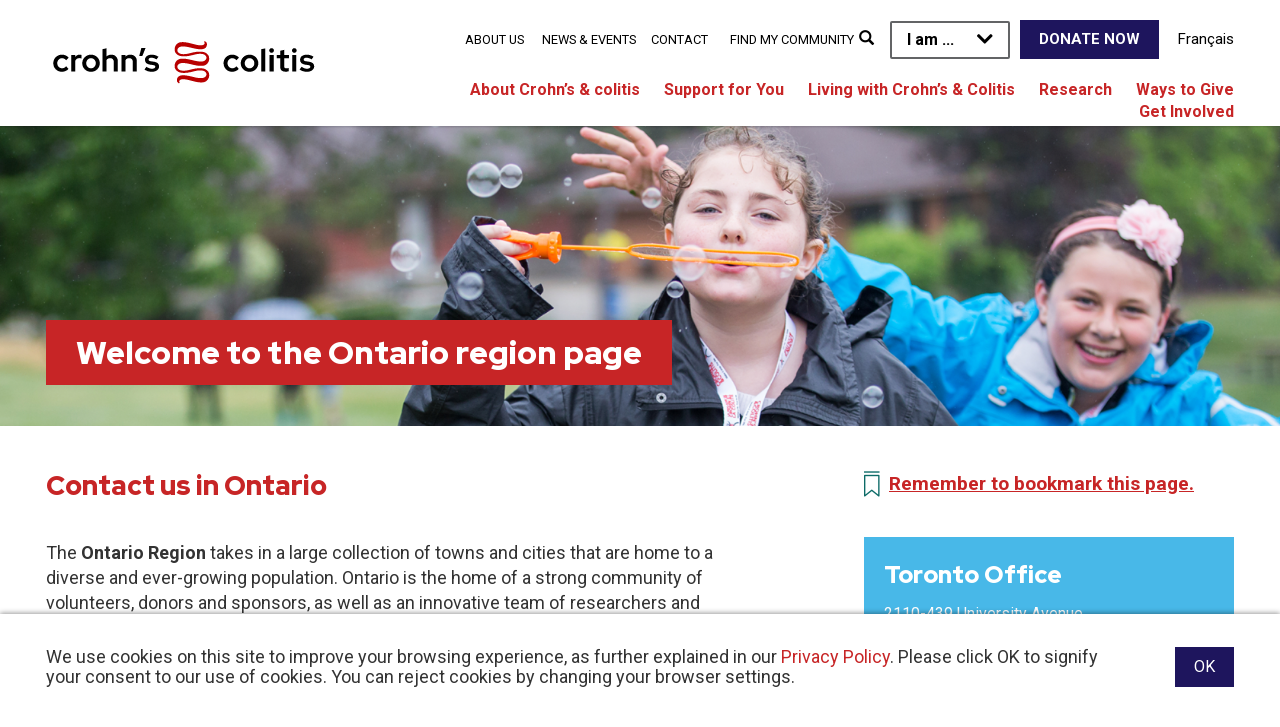

--- FILE ---
content_type: text/html; charset=utf-8
request_url: https://crohnsandcolitis.ca/Location/Ontario?date=2023-3&page=7
body_size: 84648
content:
<!DOCTYPE html>
<html  lang="en-CA">
<head id="head"><title>
	Ontario  - Ontario Location - Crohn’s and Colitis Canada

</title><meta name="description" content="Explore local Crohn’s and Colitis Canada events by province and connect with your IBD community. As the only national, volunteer-driven charity in Canada focused solely on Crohn’s disease and ulcerative colitis, we fund vital research, support patients and families, and drive awareness to improve lives. Find nearby educational events, fundraisers, and support opportunities tailored to people living with inflammatory bowel disease (IBD)." /> 
<meta charset="UTF-8" /> 
<meta name="keywords" content="Crohn’s and Colitis Canada events, IBD events near me, ulcerative colitis events Canada, Crohn’s disease events 2025, inflammatory bowel disease support events, IBD awareness Canada, local IBD fundraisers, Crohn’s and Colitis Canada calendar, educational events for IBD, support groups for Crohn’s disease, IBD patient events Canada, Crohn’s Canada fundraising walk, Canadian IBD charity events, virtual Crohn’s and Colitis events, local IBD community support, Crohn’s awareness events Canada, ulcerative colitis workshops, Crohn’s and Colitis peer support, IBD advocacy events Canada, connect with IBD patients, IBD healthcare education events, inflammatory bowel disease symposium Canada, Crohn’s conference 2025, ulcerative colitis information sessions, find Crohn’s support near me, IBD volunteer events Canada, Crohn’s and Colitis awareness month events, Canadian IBD meetups, IBD networking events Canada, Crohn’s and Colitis regional events." /> 
<link href="/CMSPages/GetResource.ashx?stylesheetname=CrohnsCustom" type="text/css" rel="stylesheet"/>
<!-- Google Tag Manager ORINGIAL TAG CODE  -->
<script>(function(w,d,s,l,i){w[l]=w[l]||[];w[l].push({'gtm.start':
new Date().getTime(),event:'gtm.js'});var f=d.getElementsByTagName(s)[0],
j=d.createElement(s),dl=l!='dataLayer'?'&l='+l:'';j.async=true;j.src=
'https://www.googletagmanager.com/gtm.js?id='+i+dl;f.parentNode.insertBefore(j,f);
})(window,document,'script','dataLayer','GTM-T9XQT6');</script>
<!-- End Google Tag Manager ORINGIAL TAG CODE-->

<!-- Google Tag Manager -->
<script>(function(w,d,s,l,i){w[l]=w[l]||[];w[l].push({'gtm.start':
new Date().getTime(),event:'gtm.js'});var f=d.getElementsByTagName(s)[0],
j=d.createElement(s),dl=l!='dataLayer'?'&l='+l:'';j.async=true;j.src=
'https://www.googletagmanager.com/gtm.js?id='+i+dl;f.parentNode.insertBefore(j,f);
})(window,document,'script','dataLayer','GTM-MH5C5F9');</script>
<!-- End Google Tag Manager -->

<!-- Meta Pixel Code -->
<script>
!function(f,b,e,v,n,t,s)
{if(f.fbq)return;n=f.fbq=function(){n.callMethod?
n.callMethod.apply(n,arguments):n.queue.push(arguments)};
if(!f._fbq)f._fbq=n;n.push=n;n.loaded=!0;n.version='2.0';
n.queue=[];t=b.createElement(e);t.async=!0;
t.src=v;s=b.getElementsByTagName(e)[0];
s.parentNode.insertBefore(t,s)}(window, document,'script',
'https://connect.facebook.net/en_US/fbevents.js');
fbq('init', '1325551149025553');
fbq('track', 'PageView');
</script>
<!-- End Meta Pixel Code -->


<!-- Google tag GA4 (gtag.js) -->
<script async src="https://www.googletagmanager.com/gtag/js?id=G-449CCG54ER"></script>
<script>
  window.dataLayer = window.dataLayer || [];
  function gtag(){dataLayer.push(arguments);}
  gtag('js', new Date());
 
  gtag('config', 'G-449CCG54ER');
</script>



<!-- metas -->
<meta http-equiv="Content-Type" content="text/html; charset=utf-8" />
<meta content="width=device-width, initial-scale=1.0" name="viewport" />
<link rel="shortcut icon" href="/Crohns_and_Colitis/images/common/favicon.ico" />

<!-- fonts -->
<link rel="preconnect" href="https://fonts.googleapis.com">
<link rel="preconnect" href="https://fonts.gstatic.com" crossorigin>
<link href='https://fonts.googleapis.com/css?family=Roboto+Condensed:300,400,700|Roboto:300,400,500,600,700&display=swap' rel='stylesheet' type='text/css'>
<link href='https://fonts.googleapis.com/css?family=Open+Sans:400,300&display=swap' rel='stylesheet' type='text/css'>
<link href="https://fonts.googleapis.com/css2?family=Red+Hat+Display:wght@400;900&display=swap" rel="stylesheet">

<!-- styles -->
<link href="/CMSPages/GetResource.ashx?stylesheetname=Jquery.mmenu_all" rel="stylesheet" type="text/css" />
<link rel="stylesheet" type="text/css" href="/Crohns_and_Colitis/css/Bootstrap.css" />  
<link rel="stylesheet" type="text/css" href="/Crohns_and_Colitis/css/font-awesome-min.css" />
<link rel="stylesheet" type="text/css" href="/Crohns_and_Colitis/css/fullcalendar.min.css" />
<link rel="stylesheet" type="text/css" href="/Crohns_and_Colitis/css/featherlight.css" />
<link href="/CMSPages/GetResource.ashx?stylesheetname=Jquery.mmenu_all" rel="stylesheet" type="text/css" />
<link rel="stylesheet" href="//cdnjs.cloudflare.com/ajax/libs/slick-carousel/1.9.0/slick.css" integrity="sha512-wR4oNhLBHf7smjy0K4oqzdWumd+r5/+6QO/vDda76MW5iug4PT7v86FoEkySIJft3XA0Ae6axhIvHrqwm793Nw==" crossorigin="anonymous" referrerpolicy="no-referrer" />
<link rel="stylesheet" type="text/css" href="/CMSPages/GetResource.ashx?stylesheetname=CrohnsAndColitis&123" />  
<link rel="stylesheet" type="text/css" href="/CMSPages/GetResource.ashx?stylesheetname=CrohnsCustom" />

<!-- scripts -->
<script src="//ajax.googleapis.com/ajax/libs/jquery/1.10.2/jquery.min.js" type="text/javascript"></script>
<script src="/Crohns_and_Colitis/scripts/bootstrap-min.js" type="text/javascript"></script>
<script src="/Crohns_and_Colitis/scripts/parallax-min.js" type="text/javascript"></script>
<script src="//cdnjs.cloudflare.com/ajax/libs/object-fit-images/3.2.4/ofi.min.js"></script>
<script src="//cdnjs.cloudflare.com/ajax/libs/js-cookie/3.0.5/js.cookie.min.js"></script>
<script src="//cdnjs.cloudflare.com/ajax/libs/slick-carousel/1.9.0/slick.min.js" integrity="sha512-HGOnQO9+SP1V92SrtZfjqxxtLmVzqZpjFFekvzZVWoiASSQgSr4cw9Kqd2+l8Llp4Gm0G8GIFJ4ddwZilcdb8A==" crossorigin="anonymous" referrerpolicy="no-referrer"></script>
<script src="/Crohns_and_Colitis/scripts/main.js?123" type="text/javascript"></script>
<script src="/Crohns_and_Colitis/scripts/navFunctions.js?123" type="text/javascript"></script>
<script src="/CMSScripts/Custom/jquery.mmenu.min.js" type="text/javascript"></script>
<script src="/CMSScripts/Custom/jquery.bxslider.min.js" type="text/javascript"></script>
<script src="/Crohns_and_Colitis/scripts/featherlight.js" type="text/javascript"></script>
<script src="/Crohns_and_Colitis/scripts/localize.js" type="text/javascript"></script>

<!-- G suite verification-->

<meta name="google-site-verification" content="tdZFhrnEq8GYMdODRPzj0SuteUvqbCIHu2XsDaBkxc4" /> 
<link href="/Crohns_and_Colitis/images/common/favicon.ico" type="image/x-icon" rel="shortcut icon"/>
<link href="/Crohns_and_Colitis/images/common/favicon.ico" type="image/x-icon" rel="icon"/>
<script>
  (function(i,s,o,g,r,a,m){i['GoogleAnalyticsObject']=r;i[r]=i[r]||function(){
  (i[r].q=i[r].q||[]).push(arguments)},i[r].l=1*new Date();a=s.createElement(o),
  m=s.getElementsByTagName(o)[0];a.async=1;a.src=g;m.parentNode.insertBefore(a,m)
  })(window,document,'script','https://www.google-analytics.com/analytics.js','ga');
  ga('create', 'UA-17363522-7', 'auto');
  ga('send', 'pageview');
</script>

<meta name="facebook-domain-verification" content="vvhwy8uorp6vnbn67ees44ttnktw2d" /><link href="/CMSPages/GetResource.ashx?_webparts=677" type="text/css" rel="stylesheet"/>
</head>
<body class="LTR Chrome ENCA ContentBody top nodeid-776 nodeclassid-5119 nodelevel-2 nodeparentid-853 nodealias-ontario nodealiaspathkebab--location-ontario" >
     <!-- Meta Pixel Code -->
<noscript><img height="1" width="1" style="display:none"
src="https://www.facebook.com/tr?id=1325551149025553&ev=PageView&noscript=1"
/></noscript>
<!-- End Meta Pixel Code -->

    <form method="post" action="/Location/Ontario?date=2023-3&amp;page=7" onsubmit="javascript:return WebForm_OnSubmit();" id="form">
<div class="aspNetHidden">
<input type="hidden" name="__CMSCsrfToken" id="__CMSCsrfToken" value="OAXNuAWfHElXoaQ1Z0s7kjqPI6fLI9IfsHuE6sesvrPeJrO9lIo+N5sqKcRob2xHF+zORpOe1tKCA/EtqC/Mn+kTDRkpd04ilukebFDsM7c=" />
<input type="hidden" name="__EVENTTARGET" id="__EVENTTARGET" value="" />
<input type="hidden" name="__EVENTARGUMENT" id="__EVENTARGUMENT" value="" />
<input type="hidden" name="__VIEWSTATE" id="__VIEWSTATE" value="aPDb2dMfB36DGw5433WlMEmKv0gZmM916CWf8M8sSGiZDh9v2RkpJLVEtQ/ubXVB9JanfjQQ9oMv/lL1DmOwYiLZTF5O2LTQEdezaZwwb53J+p1AJOX5iBL5NAYd4SzIb+PBBRlP7KGIRE8IjuXK0k2vHi+VJNyJHz3VTJIz7tL1d9NL4g9H+u6lVWbm1K+iynfeyzo33ltxZst8gqIyEclVFfO89jlD93XKupw/EOQjNWiKwktcY4t9o9qXcwcS+W0ajsDCRKIXDumuHFg1r00xaJGv2FIMA1ZdTtZgrpkeB8+cRpjmu4taK2mXnekcVbfPKKryU24Fvta92l1Kkbd+pB1m2ggl9Hvhhz84PhYsSDsuK47ioggsZY4VawV6v39qCS03EiMQyrnTiZkM+jt3M4q+VqJ2SKxxoB0IsJyQbD/0dSc8YqHkMLldcTsO6sIfuCHCraEmydEI+jKr3EvBSB5p+M5YYZvf2GGfWuPb/JUm5RK23cPW0IQ1OLyj9mm+DLDP+GtZftpPDQddcoaIeQFsdj3ROC2YmcHqhe4iS5U0GaIgw0zp3Gfvlaewz7zJHh9H+rromtBDN4WMN5/56McLsXf/LAXLS9X3BGSheNrXcIr40Pu5KWTeCNXW8cQDpYBC0O8u/6k+HrgrvciOjuwQp3Na+blwJYUejkzK3Noh/Y8IgHJnZh9XrE/8hHgQvKczaOa+TooUuvykW4xEcA7gcwPM4ym8padiRoWsNjQhOxKnBbWIU2V/Z/fdCvQYS2fRMLaaoivVlQnNNQkTDy7xNTt5LPN2v7NLPggaXDV5dP1VOExFFgArymMhlEIrWYTf5N5n/iWSo5HQtoqvEDTA2AQOUS7gP49tWL9VzpH0CdHrvZknI9s602qhhe5yrirfu7a33XLzDaNYzHhEnIVybvcOnjpHI+23IQdJ7ck7/HXnuNhGZua7lqzlKJMinUY3zOWOxi94YZVBLxuin70oRfOcz2mZGS/scq9gqD6sS3aSZh8ASwypkOsGXQ8+6oDvds0XRN7UCH2m8YkZ3pOkYUQibpL/fokd4OptUlAVFex+Fmn6A+IoPKsSbvRmE1H/KTYMvmRACZqdV2wE7E3xIiEHOwoJDGNJQiyA9Y/Qgb2VkwSOVcm7bNhRtqWHX7qIfSyo8a/3SkSFB1lGxmOfi/iSwQK7N00sJOPkEfPgV/qp3WucTFIS0UzIKSbQGpdMSh1b3e90rKrUn++x+O/zEONDETsC4nxV5jCNtjUn4UT3n/tzvqQxYHyjrx4wj3ll6o/gs8oONOGOvT4KsZGp4bAVk26jdrPrebYaVwgju/7EPiriW+Zj3UZR/XqM5uhKucJm4CbQotI90310lbdJguCp5W2dHH//[base64]/LyhSQ9+CSR/7wufrm9YBB+z842+BLvEdiR1GLv/SI1p892lEKwjtJ4zMFvpxVgH/ced0ivQCsqfsTFB28ILHVoz5JiFlHDcofKfVn19229ynsv+W8p/9uj/FMWeweh7TXxg7F+bOAlhTaZ2OOzPYtbkYQclSGPJpovGyxf1ZyQEUn7a9Dv7QcaXFNmU6gWyg/XZWi8zwTAuzvTCYODCqqZgOY8kJksc03l31Yz9I45/BEd6/z/o2eMPYZ4T789BUKmIGOzN/HKMUtaEw8WLAOQUyOdIuZRKz3217O8Kos17p1YqX6P6Xhh9Z+3kGcZuuzLQbFmzhlVJWApma6mEeC2QJdbCHIVgzOhn+Rf64nDPbClioj4h7cy/kHNx4UnaZgRn+X4OF6CNaiXFtdP0Bt0cOyWtTLoJvmBTADhyxC7XClEyt+zrFB/rrHyqCtunFB1oNFIFFuevA7uLofApEE5WDGcQFCeEsH9Cm3WGqc/dHM52j1QIiU39mWhI8hePRNaBHCuK8zbrUov98GyM5+a+IZP/RS+GMGnzxeRybgSj5KSVQHZKGXHSBxIBZDufrED4WDH7RIbeTeCmr6G0Zh37sSjk94vNjsmFbfkSfhJ64IAP3QL6UWB3LL8ZTnC/C9qC352vjQkuPWBorp5K3qKeHflo4+uMLfRnCY3m2dBS9owxicRPKPRLzYjyRux6MgSBublGMTbijMeTQvDMCPbkZ4rSMwyXNKGNDmkf/OH0ho5BFIOjsil5RPx0B+PBBvA8SIIcMMVFtROIh+ChPSpsrb1tyAk/b10FyimZXRj7/zknkEKI/EkikpaoYWmlBEPlkCTzPD1fpogx40pQBV8GFI5jJGAk5n0mFVJcNu19Yst30B7Dhe2dJBOUoWLUcd8E1frhFqsogDrGCiPLdY0b3XSy+CSDwcPLvmkFAhQpoILXEeh243574kBCbQKOu6oqOhGZgY0xmo9LFH9kj6+dv/BbqH0YcCvr4154kRJLdfC1DrDTIJ3idhPHnANhOLu/8ksLuYPx2vIdIGsIR7k7+otEMvUeKI/i7EZDAP/SVC8aVS1TMG6T0sD46EQwKreYcYjBzosUhcY72zewtMaL9g2+Z4WXahTVhPXq8VD+goc/mynycJlfJnQs+SGTUZ3knQhIVORJp56JRhVZrxOFxFFUsJUzNSw0PXiDDil2KyMTphRhMAsso+AqdETvyGXylhw9RHf740EzrCRAO9vMsk1L8yvoBP+8Ux/39bWpVf/1YsOmhEJCXdEsCueJj2ICqwV/Toa2RMBrCXnr4atpFO7ZdA5/c2Wrm4pdiwjOTOM9iC9puAbGhf6+q+bcew2I0neP0n35HvwEKYOC8hsJjgWVL4hfu7DSnv/tcnF/oVNP83keCFpfWJRWme1SM+5qzFTcOAMztYNcQVTZzDqwGBQlU1xIwHl1mpSuiv0xOMqQfOSn0YsdudxSsP4fk1tX7kMQQb2+fGtiyOoZwIQhSmqD8qE3HyNjsANGgYmbPH58o5V4QL9xYpEcVCN3EY6S2PZWlEYXwRFmG/92cIlP7I/mtnTec4X5DXngKZbXas5zaoIdzoqFxIonCUSWaxBZTdB3E+dA4c6GVGaA++ukxk98P1dQg+JWiOjMXmB+VoQJl/63V7/0FmJI0lJDJG6g9l+JUA2s38k3IEcNSJAffmXj61FGd2NSlOBdeCbpRrOYuV4b+m7jntHtDnc3oFc292AC9GAnVIIA3M3p3RPqU35GhoB7UAbo+sE8WkUKewi1X/PVPa6jDsd0ZwFFVbYpO+UEYmOeIRTIRgRxiAKYYRGK1yaNjkTEymdJHxoXgWUomCeDw5UAPI/6WjGv4zwkwb8GsdlUvRu6wUDTwJIBPLIG2ZO+/tin7oV+zN80FHvZ5dt2OmpYHEYQ2y0/wUOPKSW7fu0LSMVyl9hqrIbC/A2vWahIh0eMLIBIO+Gu/Fi5HpvNtHOmEFpRHqmWaykkxhDyM3SXHG+YO8raSMHOMRe9OSIgpg33AkpuqfTvrj0wVAcK9PyBVMLOBfOY3EwGFxNwCqp53OEaLbD+d2g94PjIFaYQdAuuQscayo+klUBrZvrfvH/W4zsNPEZsHtlr5QQVYpzlomIxkjJdcJhEhI9CddtzEBKLGR2PaR7pONUqHDbk/hqMFRsF5AykZP1eTZ+wpOHt6Owzpoar/R+BLH8DsRpw3aZNP7obxBI4fowUFGIpBwGTREIinTeF1XWO5XEJRAq0tt5iEcRioVuOSIrDIc4Ou2QnlRRfYX/t0S6v0FzDMfMj2SLvlr6UsNvX+iacDtXk43MgD09AyG8Zvq/tnNc7chaIQzHreiWy4i/dUesUuqKCdo+x18UC7x2QlARc4IoJapyxf1MpdG3MP0OEGZkHJzcY8ZsaUBt31E/mKyO5AcqSqxKTTGW0bKbr6gnLa4uqgJCrlBuStJ+pmEZWSPcndkVZ7QIPHdPXNPs08m93HHvClADd/QiPvC5uycQ4Qh6DXhflnkYvc/4+08L4g59cft20bUuyTcTfn9uQX7r4LNx6pe3FQ6aS7NphEhN2BPSUFKn7WJtM3Wpenz9cMV8nzsaKkIyQV0sGblzH08w/QIOEO7ujzsuoPXYUypK2QHIvwxxWbyPVWw6gZ3kGdDYRy3xkrHxZC6HCHNghFDlS97zDr1SLqMeSQlB+00UMvng2HVhAVbEI8ZQDpTHXTXMyitJwApwHi1/ADZdZ5HzTWe0BdeRnjO9sLVW+MbhVRrOTbEKmU0Q7Q7NtHP+z26+NEWMpsTg8aSJp26kP42kloV8BgESoxxbZfKyOQsWA7oLt8LVb0keYk4J3QV1GfJluLX2RUOoPoJcGYfPptoQMpazgav4Yd5+9vq/Y1dhYTM6egOJvXgPYSe3jGUMNXArA7wzGjaSKkJDiAUNGJdBZZSO7aQ/NHrbxeJBUIfPY2/fWZkgK0aZyNnSHPNLaAw/0ywuuakabc0Vymfr28WfDLbKf1hkcB5s2t25iD48XGF7rdBiAb7bKQRV7HDWPvPn+eTRYpLBcM7/VIvwUGrh63FZbZfeODcpfx4/2LOQCLr2G/PTfGTYYctJnCvsu/E/zdJYX5xy3GLLMkoUCAbjtqfVidyZiS9DIsFtdmQV7oPHkOFhqhEl9fcCrIIazQ313iDOB3TpnBXKk+NQMyfJMki+lGsjEMmwUXFS7vvBH3IGNScBTMMQQ2oMcEf+49TVr/TOe2EiEFHgc7UIJ/NBWb6s1tGny/TO/z3gf7ymozdIo6sXiGSa5AtOFhYcJYt05kcMCsR/m+crlydhRe0HvsjSJCNiAoEHZFJi07g2Ot4InEY2lWZhKKXTcprFyA5oJOk+lwppzn5D3qr5KLCBOgn4rzTckgsYlAjM8DC28aymbqMic2dgWgUyYyYJ4/y8w15KjCc9BZZrvV6Vuvu6Ajyjh382wHyJtAmN+6G5cjML2FRjdVXMvMvdhJUQsZzsngtZsDYDS3nwygIWFU71vbcVusHvG7mPXYEGjxwb0qIXyQKw0wC1+DrEdPMIF3Gjv1sKK1/dyQUjEFlPeYd5pczh+xcEEtH0kfN+qpdY4E01Fd3NL07d9LGdOYKChHbHjSToE7Zcfgp8U4Mt/LT3Iv7pJPcDKSfydrkDQf8EWk8hiJzoz75C0dBiGXi79ZPy6dkcsjx7SsYGxGJrX7EQDZxe6/71FqIxeOOaUYB5AZnMMWfulbPEuiF6TPttlD0NsKiuae1jzqiwy5d4Q7cJZ+iXytrH0DKI0cxUpYo8QLfAHw8PE/DTh8cXf8hi8ytiZ8LK7kPJPRpbRAFUDCp4xenohsOpnOn+l+MTvJziVCZiVlDFlwpe8K8/5hxO7OkyNF/ahKrtVq9fYsf9WYQyH7pNSSl0oUbmN0Tb6TjrS1h8KYCrHTt8fZ3HoQQjVFxOFSerLG7syx43O/qqIoS+T1ZxSXBpZcMUr4zT4Em+RGDRdV9w/IcnTncFEqRcZO5KskfOHeCc7mh4WpJUU5UmAI3yNwDkfYnaQlRhg/1MlVaBvc5MChXli8q/9nCD5thW3BeBzpjtwkWeyD01po5QjY0iPSK2oPlQ6g8jvN+Gfj6V7wUXW31bytjLFm0juKRlqX2VSyrp6Faw1RHW2xr0cfXzo/[base64]/3KGu/Ffg0uwTxd9lzJuiBfGd1/[base64]/FcNKBUoRCZrSILirXM0S8VAWDis7pKV/CNP1eVX8yLh5eT9DKCTbHBo/Bd8QjmrYhBzsBgljQyclPxh0Ridq11D4TzjCUzsOr/bPP05FOsB8KW0bN6yWvuf9Ws9bJ+ZrXKtSAz2CrsBvMxQdUEU4TbLXSgnimvCwQicZzhCYgFVNH334QEvZ3VapUzhSWCBF2yUxyPSGq4raMLuLwfJW3u7HskBXE989ERKOJMTRxwpMgFyOfiqTeZr42xy3FYpiAREGa0xbY7PDXB2ZT9qKd/pL/[base64]/kj1CryNUq7aFNByFBM3cbrwBU4tkOUitwMVHt+h/kbkNR+qVLB0+0xeLba8w+nzrP6LQpiT1eAG960WHeRwQOpnC/y9QGakM60s1pydcxbPU5+uAzHEguWW88u3DiJgh8tCxWXW5f+tOKyzVRkE0g2OeZCwhotjz9MOsogBtS0hCxgsIwmcQhUFO/Dbr+g41/FXa2Zozx2WnfswlecP4dKmX4fOc1xlrfj8bQM3sJH56uz5CBWdZpvcrz2RXQKL+Rw4ZiravRmia8V6fXnbq//oDPIlEV99BTNwWlWl+OMi5XkG1rSRL+8ctbt0PNAgOoZ3N1wGoZrk4mjJW9zeDXVj5+hDkeIc7OlEUx1/He8vJqYIJ/R4NpwppvIqQt2DuWUizY8fh9DCrpmaTIPhvXlq+i5XXB9Bk+trUA5VkaV2qvS/ltyvac6Gs084cavU523fCuO2znPDZ9wTv2RbkM6QWhvibER+eZ8+9PxtXhMpFPCqC2NxXixGqX3m3eKW05ncnbj5r8LhIQMmFVQZQTAh3wkCGdIxQSz7ZJARRMYWxiCDxUYFawnBupLnh+6+ROMJS13R/FG9VWMic29irEjYNxc/HYEF0YuxDMsYHuUmSN+2yHwK/Vj6TbtK32zjneX81Ss07fpBCPo50O9pwBfIdBgKi+mXNNgIpRw2HzElfZCifiYmuzWwFTK05F0ey8cx78HmfZUCV7/ZBHLGgnxoV2Ch4n6aWZOTK41xDbKwRlUe8rMGaWEcD1ChZR6ajLMVzOsxmF/Y/xtat50yI8nV1tLTCI6KlwUVgaKLEn0b8DnMzSgAApMuefOwHppiSKpzKwv8vRN/bj2r3NNiJLsSzRJzwEbDLR8h3VH+i3O3rzAF1pA8ZPl0LBte9NGf6q6nSQeSfRPJLwp0FGDr/eRxGEFQz38xT6T0CZdLBZbeWgl5O7cfdwF98RSvsKo2ngBipMxFZvQ12k/qhCmkazlyn3TbWAibPizHQetCfOhNakPwbJuF7+ORZw1wqVP1HA4sCZyMTsmJ2KxguwMtRrFey2/IrFVPSTlDRX3wwtB8mmXHV7RDxiBXTUtK9jfZGld3yfKUntR83OakR4FR5oIa6wdpx5wN46Fjow0fmpMRvoVYf6k9yJi/cF5pOKdjhvk2cfo7iIFcjVXNFDsL2O3q8LBQ2kzHgPIQVZEyEFdVgR4ZMIi5fnSK0a9ZPsLrF/lN8ydnpjT4Sb/GzXkqWRWRj8oQCfAWaOw4L7WMpHn2cl6XL+2vy5evHwxES5BC0jxgyq8Baxp2krTq252YcAnySQRVPKAy5WkT0n5oIS8T2jfO/R56B90FCBAnIJdsQLFLysoFqvgQfPPxqiHyxt2tP4xIxBBLVjWzsPkYENtA72wt7SpWIK0rRKomHVoxrbxuCCHYB6seqTJKfPozZNvLzdez/a3fh7Ol1zK/5eq1eZK5L90twRKzfnM5RBYvRRZtSzppcC5W4GIxEf592+YCpVNAu98ikQZDUgOso4esoqgUNLT/MEKtN8q1Mv+F7nubObwNCuFHOXU/gWj7ucgq/pB0cPSdcG/p9O42xWtuZKTi7JerLtVjhVgOugdLe9OzaXKkR4q/6oCm57DVO2gIZtPP4mfFP3Y7/Qlsftli98VLHTPoMqxyLfe9NRQEXr53Gcl7dGYECiC6rI4h53KQB/wteFnDJfHVKf1Um9S1ZDnXWwOheTOwtoTeAZtGziw3xcsqSiACQiMffImae3Vs8UOh0Elsn4m5DpVvMTurKVCr6BfqZA0mIxjogtib0AbsVmbU5CDewC4faebocGwzrxqgJNaH4vElH0LPFIUI/HGHMpx5tG5MYwt2FO6nDQaUfi12dL7PMK1+FCLnkGmQvi3LTcdaiZbvCnRJWj5/+ezRn3psqv8FiNjEM8muQtLrmuS4iiFNVM6i+TugAuFbAAVpLxc68YfLvBKaa81BB9WcVVqM9d1EPQreOWbkaUwHzxBaLIc0+uHxn/b9u93OUZNecWrLXX/Vm+Tm07KjSZ/Stm8c9BHSR62T2Htv9Thpz6gllralMz2V2NgrlzHygbC5S/EmgmutYECQ69tpQ/zZADw+zm6rn3gcMTHAQGlboZcV9NS+6DQa2M4by0bVKtAi6wyS99iaDuYRLWdOhuQjSeUbvYe9BR2OlixYvH6+cdxWCjznwkN8+sOkhNfaC99AxgUpQKWjNP9FP/eljXiBmTkymCI4kJVD1vhaK2VnCc4CKnTCc29Zq86g21WrBMc6ViQZ2GvjRXzmAI7UAK4aEdD/NqIzqCvfvkkY4ygp1hlh1bFb/oIhBDKD/cr777yDksFZvSl4JwanPwvYCT2+am2a0ud61vDpvNeTTR2LEo450J0dBpJVl1qoZ7L32Sm1Hsn73RFDyultE5ce5z0imUDmNDQNnN7oWvo7oTbJUrJ+x6F/4a1c5gF+p6ah3xYvXw9ZDJK59jTs2Wwf94SLNE4yhExurK8jyAo9AhFEL+BB9h9m3pl9OiZ7BKjn+Sxf1t1xmG5O5KDH2LY+ucK1xPSzg6UdJIMDgZkzEEPqD/jQIh5N1y8wcXZTacWVWWU5uxH+1zV7WFlfeNiZ6f/+8gIAn2MsQWTaP4/AZzliK+ROq9GuIOm38oIWuIvdLdL2P10IYeCHaMvjmWxlCwzMwvHrv5MLUv4ooxFp0fUZ5YEPdKlFoHcVNJCRif9RamYM9RjYnrW5mWqgEAVIEQmob8YnGIHJt5xecsJ+n92An3E6Qlno/OwAwK/8c8nzXNtT1+nAoF1e35MMABdJugUjP2lr+lP+c4lPArn5r5tvmHHDtA2QmgWsU/BPCEYJMb4JTF2+afZXU7S1LVgTVjNaBvovZStHa4TvrlO/MeOLjcz/KeD+muHDjltuI8E8nKu9WxylLL1yxIJguJmUDEjFnObZzB+iEbwwgLyRvKWKoQvWjzXsgjqnmeOHD3nyZ4Zd1CLkAJprgUNjcKBLyuSVsNQ648m79O5X+h/sZilVsFeYJ1WAkDr9qzpO3Jc38USXRVyrz5ls1Wds57otEpAYAYMDjSCQ/wlMITGBwp8h6hykZ63G75/GUNKMkLqzqDhrBsgOxIQj93iE+9G2E/V6SdY/iypTVR2qQvHqZ05U1HgwQ0uwmGUiDy54gXQ2T+84V7se72LVl7DLSiOI6NW94ggrakI58KrP6bcrUbAkrbDssjAQ3PPmZVY6aOq7OSNbT5jRBVD0hR8/yGzqpWEJrH7MiodK0a7qGg1ecOY+DQHPDS1gkTP7HJ6jmTXlQBq8uGAhsS9a/[base64]/4dr+J4hqfZ67Al7kzzH5UzChfWBVtgrYCNsAm6JTNdG9CDimYgr0RGkGZTWZzA5LOS/dzftt43b1itYP68SdNiEnxnwwGrFUFk6NgHb7AXBf3b6v51MPK//[base64]/wE1nOUAYf94HHBlmLMfAD3gw3E7x4gzG3iUl+Mq01gdAzOT/+Pm1bamzjpzLiTTTcICdw7w2t7EYDIeQ5Yy0ye36DaYn0CdE9Dkh7+9kZ6D80Wfcm09hVt81SGhgM2JUXeK2UVKj7EqeJ98B4Vros0Qj2Lvsx9u4IIZmd1o1Qj/bhIPiqRZd66xGOVyJn+gRGp+EVDuno2f+ffMpSB1esXTcnrK83Y4HaFgXPCI+Y20YF9XbbPgMpOMKgOBssGErLH/BC8Kv4PjwH0hgClF/[base64]/QyBPnY3bqtJ3BdJBEkDntO9FSz1MXiIMTnui4clkon/iWv8fx28pnZAVf4u9/S0+FoDGDsULwzUtLUA6L5JaPfUctxDMoFZo993gqpsEBn0kemt8oiVo+tsMUlJcNN8L6/gu7quFERpShfgQmVXLy8FS8rFeTRiUfSxxVVt9FW+94hy4omftMgO6xFrfeffxnfmBxOGBCt8DOKQOItaYDtwrLdviPP/lzpY00n4/eA4sOrWQa7cvFlxqNPKuDfxZDhgk05u9YLkU/viYUihAMUmKkg1OQKtXcR6wZcpVfXzrE8eVrGqBAHzPkUUt4wWbrOD5TAyjXqbRoLRVfNAs4fvk95vHzF/a6o2FtD+DRRsfqscJphTU7lQ32fiOYswCaNBZ6yeM7GgHOpzG8v28NFqx8UcTqENoO7UvSRG3KRgYsvfw7yr3I6NCzce98e+me6eDrp+TbgcPHQhd4+LmZs6DAJPtapppohw3J1tODwTZgyB+rkf2EmZT8St/W21D2SMSxFtKuxGXsjJ88GZOl46tRg8yT8ZZGgxx04BZa7TO7er56bZ1GDDT15hC/4lntN7EYT95m8zFponKCmcrw3W1UxcJD5sz5mBnYhl6TwG9IjotsavYKEeD61cKllgc4byELfreAPPfD/JKrTdnTYskAZaWy0JSPKR6Q2QmIU32scxh48tvR51zqEiheMdLEnHlEtcMZj+mv406eIuJMGjWp/Lt9/dvSedSsi0ri6L+O0m151GSLrk7j8WElCGX53IBJZU1XuiQy1OqZ7LFaJGy7RWdoykjKahtclYW/cxN1qaVgDl/SYMo4GW+GCM9zw/wzH9zr2Q1nLVXzI1Sba0ZkRFQ7UjW7x2FZfe0Ueyzk2ot8M6LbbcbUGXMaUijZ6cl4sB4wkZKJtjkXxHR2WIEAwczL0IIUdKag4/K96evHS/R2sjKoyghLvJi8qBsnTA3gIRYnU1dvMwhDKxL9ZUdaW81XeyEjQQE49tXIjqWSIDwZR6brASH5y2g0tkPBzMdb6ZoXcRAMWCN1lLl5B4ZskU6BkFm6svUnRghz+IJ3xkk0yox1+XWcrn6+0bgnASQ0pdzvw9n874d2scaIPqtvOBrOH1J8/DYAAx4XlOxkHhUAa5EFUa+uySTT/KwvPqT/sV0zRc8G4SE/63DCluYJgxpSkk1nBbhku5Ig9As3xaNCXvNXml1hrDnALui2rD4zgzyGNZiy090agsFZjBtKVsA9K1KawNMMyVV/V7NX6YAkbOaY5si8/2TimG/Ke1T5XvMQu6aNqQiFQ5+J1o9TEXObPIJtZ8L6ITML5UNwxdwvwoAZZctmLFbpiT5sO/KlaIekfOY5fjYVAZ44cTBfSSljVl9yi6Xs1FSniIPNGuhrs/viCkFGRV1XrBEhpE4c3HiejWL3h0bxPdA9qv/uUedaFABQelllm3l2L79FX8Q7rT6y1yqRw4M7XrGkEfeNU3PoI9bkCrdCC7e7fk/fTXDng4MtVy3V2e9KnWtGUScLBavsLgmc6pxmL2rtKsaIFERER2LS9Jnt15etJ8hyT0/[base64]/mZhjTZGnCzw6tBZXTO+35BHibmEni/JiLvZAYOVSG0zU/ZaXWzQvQckYPW2cLaTYCq+DsoR1iqrD/HacBSHfuRCjIlGPHvQW/H5+JYkdnCmBNDuhf1baxTd/dyEsRFuRs79C8bSe2x2u+R5zjldWA2zWOHXnJKWNwmoMrHySv/dlFcZIzsjfRhpV2ugBGuqVpUVq+iek77eu6KgkTqArg5tSkhyYLS9miOe8nf87IPc+2Iy1/lVBV7+adET9XtxssL2IsaZHoENV67wkFUL/4BoBY868eJ4PiL8b6qLu2VLr7yvii8naCKkGbSXo45XBeDq7pjSkn8YuebE21kEPtW5uKZaWb8Ba1y05XdZvS9rYkV8CekR31d09KuHOfzYnX1frcy2fWFyjzxBrCm2Cy2x9T/NNTWl3IM8jUua8eg+fM80dPDLz3xR6Ex/sSU9+OsnicfTDUMR8g8SBZBp6m89Im3dXlfUleUtWlGD61k3tORUGYhday7BEe5zz/RNhQpt6Dzr2P84E7yhJuuEsrJ1TAwTLT/+wvk+TvoaDfWuFDeEpBc8SNfGHreu00fcIK/b8wZUNiHsW6R3WP6CS4fUiYffQFYVj+JDpynZU9Bu1weODT7qKksx/96+vZAaFYzgJmLOFzEmkS5PeFiU0VCsgD22Vi+As9wgZH7BWp+8QgziTsCScNiASIk9mDhmOeZuFOBIrbtWzNcbADa8u9adFQMfUvWP/Bzu+MW4OAhrMnT3lfah48LTkbhBviRGqpTGozDPStaPJLP8CRK3Av/z18IDhB5A2v5zLVPcuxAVwHweSnRpXSMnxMdW9p8G2UH+rkF4BMh+T1sk4OWTlspHYW1ZqD7KS5mN/[base64]/[base64]/RAOnv8/hsjFPk1J7miTbiqaG8Nw9gjvC2fnMDTr9+Pwxmag1J/gg3D5G7Z496iDu3Ci2Zi148yQSVxvyUrlLwb9nJ08KwtwA2CPC9vP+JiWQp7mF3lq/U74VFRjxGE34XypythUE90ZUVWg/gIjvMuyUtwqG9xMz/8r5gnQ45parkDbFWb8iHhG3em+HjRdCNwW6SmQZtEXzgPVXKS2ECEmR3or1FH9tuJapDKxHXF+wbzkH37LoAX+5MlEjagwUK2ltcV64yIh7ZCA3DhELN5STlNsHC/K4PaZvFSXnwK7G1cx5QjU58n2kOoB0vPp6am0tw/PiYdDd3PZKZ4AjAL33uWvzN6CJkC2Zim+GTY24bCfQYQZtXN1bUO8R05qoAC/Xd23O2ZCUrGW91PCb5XdeyskSv2BwpV7vqEPV1ROWT0p7tSXbLnz+kmehTW5pQnpTaz7y6+7e6Pv/Ecc1YO1oH46lMQikEQXIgnEx8Hlv/[base64]/MJa74515UZAO/7qJAI0P/6Rs2c1Wox3u3VGsaqs85rd34Oj2KMqwmsFE3dS+LonkF0gOXqlFTPHaL9cR46/2UxPltU7RLdR73eyWcV5ZjoI2jnvp1yyykXIJ5oKoyxZzbNx6WqwsaaooIaRWpkdgwDJXVBB5fie7VNH2A5xnfP/YaGyLwGY7tP+X+HSgzAypW+i+fLlwB2HkEJGY+siUSm0Qx6oUuzV/j/7HREdX3JP7CnDzoIkTpuKMLaaD5S1UJfHO/o2LPj29Rfy91LtKLLXZ3w0=" />
</div>

<script type="text/javascript">
//<![CDATA[
var theForm = document.forms['form'];
if (!theForm) {
    theForm = document.form;
}
function __doPostBack(eventTarget, eventArgument) {
    if (!theForm.onsubmit || (theForm.onsubmit() != false)) {
        theForm.__EVENTTARGET.value = eventTarget;
        theForm.__EVENTARGUMENT.value = eventArgument;
        theForm.submit();
    }
}
//]]>
</script>


<script src="/WebResource.axd?d=pynGkmcFUV13He1Qd6_TZDxhqlRIl18NgtayjATp7rv5Wtha3yNVkxfIjuqMR4Vvh_V6pCCkNJ3Kgq2k-yVFRg2&amp;t=638942066805310136" type="text/javascript"></script>

<input type="hidden" name="lng" id="lng" value="en-CA" />
<script src="/CMSPages/GetResource.ashx?scriptfile=%7e%2fCMSScripts%2fWebServiceCall.js" type="text/javascript"></script>
<script type="text/javascript">
	//<![CDATA[

function PM_Postback(param) { if (window.top.HideScreenLockWarningAndSync) { window.top.HideScreenLockWarningAndSync(3480); } if(window.CMSContentManager) { CMSContentManager.allowSubmit = true; }; __doPostBack('m$am',param); }
function PM_Callback(param, callback, ctx) { if (window.top.HideScreenLockWarningAndSync) { window.top.HideScreenLockWarningAndSync(3480); }if (window.CMSContentManager) { CMSContentManager.storeContentChangedStatus(); };WebForm_DoCallback('m$am',param,callback,ctx,null,true); }
//]]>
</script><!-- Google Tag Manager (noscript) -->
<noscript><iframe src="https://www.googletagmanager.com/ns.html?id=GTM-MH5C5F9" height="0" width="0" style="display:none;visibility:hidden"></iframe></noscript>
<!-- End Google Tag Manager (noscript) -->


<script src="/ScriptResource.axd?d=NJmAwtEo3Ipnlaxl6CMhvowEyaxZg0A-ZSww0qDemOAxdHr0irKnjdmljoIZHC3lFNrs_yy-HOy4DUTdSSTsSDuHsTbVUKDRJw_-D2m20r6mEtWA15mqlKv-a6Fex83-hwP-IcJghaMSxHYYeHLMdCZL2bqQX-g0iLnJ2aQcJz41&amp;t=32e5dfca" type="text/javascript"></script>
<script src="/ScriptResource.axd?d=dwY9oWetJoJoVpgL6Zq8OM2PX5oC3vW5aKuqUW7CgWpiVYJnXkSspHKx87ymjez5fGpQgfxyfQGumYx9vpwED0i3M2y9LnUpqY90U0iz7vxdNzWuk4rSQ6wwefSGHPnc43iMnKSyIzDo8m0dQUrfDeKofgH7S3sKcTGXmX9Y6eQ1&amp;t=32e5dfca" type="text/javascript"></script>
<script src="/ScriptResource.axd?d=eE6V8nDbUVn0gtG6hKNX_ELOdFmCnhxlCQDq7YXvunN6dl8mZ-pc9BXnJOtfKf0vNbQo-asRTWZNnXxj9Vxf-00_MCXO9uGcvsCAQBMHrJ7eMaBJefwVUnzIa_DttG3s0&amp;t=27679117" type="text/javascript"></script>
<script src="/ScriptResource.axd?d=mcAASOSteirJeuV-3by3Ub9qxk84eZCrbh1XSncTkVCZL5GcUlEjI7C3R11IHXOjKy3w9QJuW2A8sL0G6tE9Hfj5gp5ercs_RDQTl4aV0zU1&amp;t=27679117" type="text/javascript"></script>
<script src="/ScriptResource.axd?d=jwf4VSQi7LeShc44FJ-gAZO4WrfwpwO5EHfQ9XuQBL5rFa1phFDu8ZN6Eci4HLIt3KW2dEEq89Na4wjJ9UU5Bs8TCQOiD_GxfAq4bBdxgwMupyuy2QPO47egiarqdiI30&amp;t=27679117" type="text/javascript"></script>
<script src="/ScriptResource.axd?d=HEFpVKbnoeQjkjHkFKu3MIVFnefxkc3I6K-b6SvmuR0BSW0Pwtg4NK2UGhqzGEaJIYrggrebmDYX_KRGjCNeUk0ZLCiUGxIMubS5y8kzzkVBfYPEYXOP3bwn-ZA842oV0&amp;t=27679117" type="text/javascript"></script>
<script src="/ScriptResource.axd?d=X6kQKInQS5YQqruiTh57iGjUGI68kIcjG8kLfOFOYNZdzPV-ZX8lxt8X9HhArlJiw3ub6OHhYhIuKMiomylgasAE0Jksb6bH2Pt78PCWR5SfP9wwIo0TA0A3CXF9GsnF0&amp;t=27679117" type="text/javascript"></script>
<script type="text/javascript">
	//<![CDATA[

var CMS = CMS || {};
CMS.Application = {
  "language": "en",
  "imagesUrl": "/CMSPages/GetResource.ashx?image=%5bImages.zip%5d%2f",
  "isDebuggingEnabled": false,
  "applicationUrl": "/",
  "isDialog": false,
  "isRTL": "false"
};

//]]>
</script>
<script type="text/javascript">
//<![CDATA[
function WebForm_OnSubmit() {
null;
return true;
}
//]]>
</script>

<div class="aspNetHidden">

	<input type="hidden" name="__VIEWSTATEGENERATOR" id="__VIEWSTATEGENERATOR" value="A5343185" />
	<input type="hidden" name="__SCROLLPOSITIONX" id="__SCROLLPOSITIONX" value="0" />
	<input type="hidden" name="__SCROLLPOSITIONY" id="__SCROLLPOSITIONY" value="0" />
</div>
    <script type="text/javascript">
//<![CDATA[
Sys.WebForms.PageRequestManager._initialize('manScript', 'form', ['tctxM',''], [], [], 90, '');
//]]>
</script>

    <div id="ctxM">

</div>
    

<div class="cookie-notice" aria-hidden="true">
  <div class="cookie-notice__dialog" role="dialog" aria-label="How we use cookies" aria-describedby="cookieNoticeDesc">
    <div class="container">
      <div class="columns cookie-notice__content">
        <div id="cookieNoticeDesc">We use cookies on this site to improve your browsing experience, as further explained in our <a href="/Privacy-Policy">Privacy Policy</a>. Please click OK to signify your consent to our use of cookies. You can reject cookies by changing your browser settings.</div>
        <button type="button" class="cookie-notice__button btn btn-primary">OK</button>
      </div>
    </div>
  </div>
</div>

<div class="wrapper">
      <header>
        <div class="container">
          <div class="row">
            <div class="col-md-2 col-lg-3 logo"><a href="/"><img id="p_lt_ctl02_Logo_ucEditableImage_imgImage" title="Crohn&#39;s and Colitis Canada | Crohn et Colite Canada" src="/Crohns_and_Colitis/images/common/logo_ccc_en.svg" alt="Crohn&#39;s and Colitis Canada" />

</a></div>
            <div class="col-md-10 col-lg-9">
              <div class="menu-top">
  <div class="search"><a class="glyphicon glyphicon-search" aria-hidden="true"></a>
  <div><div id="p_lt_ctl03_SearchBox_pnlSearch" class="searchBox" onkeypress="javascript:return WebForm_FireDefaultButton(event, &#39;p_lt_ctl03_SearchBox_btnSearch&#39;)">
	
    <label for="p_lt_ctl03_SearchBox_txtWord" id="p_lt_ctl03_SearchBox_lblSearch" style="display:none;">Search for:</label>
    <input type="hidden" name="p$lt$ctl03$SearchBox$txtWord_exWatermark_ClientState" id="p_lt_ctl03_SearchBox_txtWord_exWatermark_ClientState" /><input name="p$lt$ctl03$SearchBox$txtWord" type="text" maxlength="1000" id="p_lt_ctl03_SearchBox_txtWord" class="form-control" />
    <input type="submit" name="p$lt$ctl03$SearchBox$btnSearch" value="Search" id="p_lt_ctl03_SearchBox_btnSearch" class="btn btn-default" />
    
    <div id="p_lt_ctl03_SearchBox_pnlPredictiveResultsHolder" class="predictiveSearchHolder">

	</div>

</div>
</div></div>
                <div class="quick-links">
                  <div class="dropdown">
  <button class="btn dropdown-toggle" type="button" data-toggle="dropdown">
   <label class="en">I am ...</label>
   <label class="fr">Je suis ...</label>
  </button>
  <ul class="dropdown-menu">
<li><a href="/About-Crohn-s-Colitis/IBD-Journey">Newly diagnosed</a></li>

<li><a href="/About-Crohn-s-Colitis">Looking for info on Crohn&#39;s or colitis</a></li>

<li><a href="/Ways-to-Give">A donor</a></li>

<li><a href="/Get-Involved/Volunteer-with-us">A volunteer</a></li>

<li><a href="/Research/IBD-Researchers-and-Health-Care-Providers">A researcher</a></li>

<li><a href="/Research/IBD-Researchers-and-Health-Care-Providers/Canadian-IBD-Nursing">A nurse</a></li>


  </ul>
</div><label class="en"><a class="btn btn-primary" href="https://crohnsandcolitiscanada.akaraisin.com/ui/Give/donations/start" id="openDonateModal" target="_blank">Donate Now</a></label>





<a class="langControl lnk-french" title="Français" href="https://crohnetcolite.ca/Emplacement/Ontario ">Français</a>


                </div>
              </div>
                              <div class="menu" id="navWrap">
                  <nav id="navigation">
	<ul id="menuElem">
		<li class="home">
			<a href="/">Home</a>
		</li>
		<li>
			<a href="/about-ibd">About Crohn’s &amp; colitis</a>
			<ul>
				<li>
					<a href="/about-crohn-s-colitis/what-are-crohns-and-colitis">What are Crohn’s and colitis?</a>
				</li>
				<li>
					<a href="/about-crohn-s-colitis/signs-symptoms">Signs and Symptoms</a>
				</li>
				<li>
					<a href="/about-crohn-s-colitis/are-you-at-risk">Are you at risk?</a>
				</li>
				<li>
					<a href="/about-crohn-s-colitis/ibd-journey">IBD Journey</a>
				</li>
				<li class="right-arrow">
					<a href="/about-crohn-s-colitis/covid-19-and-ibd">COVID-19 and IBD</a>
					<ul>
						<li>
							<a href="/about-crohn-s-colitis/covid-19-and-ibd/COVID-19-Webinars">Webinars and updates</a>
						</li>
						<li>
							<a href="/about-crohn-s-colitis/covid-19-and-ibd/Task-Force">Task Force</a>
						</li>
						<li>
							<a href="https://crohnsandcolitis.ca/Crohns_and_Colitis/documents/reports/COVID-19/2021-COVID19-IBD-Report_V9.pdf">2021 Impact of COVID-19 and IBD in Canada Report</a>
						</li>

					</ul>
				</li>
				<li>
					<a href="/about-crohn-s-colitis/faqs">FAQs</a>
				</li>

			</ul>
		</li>
		<li>
			<a href="/support-for-you">Support for You</a>
			<ul>
				<li>
					<a href="/support-for-you/MyGut">MyGut™</a>
				</li>
				<li>
					<a href="/support-for-you/GoHere-Washroom-Access">GoHere&#174; Washroom Access</a>
				</li>
				<li>
					<a href="/support-for-you/Health-Service-Finder">Service Finder</a>
				</li>
				<li class="right-arrow">
					<a href="/support-for-you/gutsy-learning-series">Gutsy Learning Series</a>
					<ul>
						<li>
							<a href="/support-for-you/gutsy-learning-series/Past-Gutsy-Learning-Presentations">Past webinars and videos</a>
						</li>

					</ul>
				</li>
				<li>
					<a href="/support-for-you/crohns-colitis-connect">Crohn&#39;s and Colitis Connect&#174;</a>
				</li>
				<li class="right-arrow">
					<a href="/support-for-you/Expert-Q-A">Expert Q&amp;A</a>
					<ul>
						<li>
							<a href="/support-for-you/Expert-Q-A/Meet-the-Experts">Meet the Experts</a>
						</li>

					</ul>
				</li>
				<li>
					<a href="/support-for-you/Information-and-Resources-Hub">Information and Resource Hub</a>
				</li>
				<li class="right-arrow">
					<a href="/support-for-you/educational-resources">Educational Resources</a>
					<ul>
						<li>
							<a href="/support-for-you/educational-resources/living-with-ibd-guidebook">Living with IBD Guidebook for Adults</a>
						</li>
						<li>
							<a href="/support-for-you/educational-resources/IBD-Kitchen">IBD Kitchen</a>
						</li>

					</ul>
				</li>
				<li class="right-arrow">
					<a href="/support-for-you/IBD-Scholarships">IBD Scholarship</a>
					<ul>
						<li>
							<a href="/support-for-you/IBD-Scholarships/Application">Application Information</a>
						</li>
						<li>
							<a href="/support-for-you/IBD-Scholarships/Scholarship-Application-Form">Scholarship Application Form</a>
						</li>
						<li>
							<a href="/support-for-you/IBD-Scholarships/clinton-shard-memorial-scholarship">Clinton Shard Memorial Scholarship</a>
						</li>
						<li>
							<a href="/support-for-you/IBD-Scholarships/Scholarship-FAQ">Scholarship FAQ</a>
						</li>
						<li>
							<a href="/support-for-you/IBD-Scholarships/Recipients">Recipients</a>
						</li>

					</ul>
				</li>
				<li>
					<a href="/support-for-you/Youth-Education-Series">Youth Wellness Series</a>
				</li>
				<li>
					<a href="/support-for-you/Summer-camp">Camp Got2Go</a>
				</li>
				<li>
					<a href="/support-for-you/additional-support-and-services">Additional Support and Services</a>
				</li>
				<li class="right-arrow">
					<a href="/support-for-you/Resources-for-Healthcare-Providers">Resources for Healthcare Providers</a>
					<ul>
						<li>
							<a href="/support-for-you/Resources-for-Healthcare-Providers/Inflammatory-Bowel-Disease-Clinical-Care-Pathways">Inflammatory Bowel Disease Clinical Care Pathways</a>
						</li>

					</ul>
				</li>

			</ul>
		</li>
		<li>
			<a href="/About-Crohn-s-Colitis/IBD-Journey">Living with Crohn’s &amp; Colitis</a>
			<ul>
				<li>
					<a href="/About-Crohn-s-Colitis/IBD-Journey">Newly Diagnosed</a>
				</li>
				<li class="right-arrow">
					<a href="/About-Crohn-s-Colitis/IBD-Journey/Treatment-and-Medications">Treatments and Medications</a>
					<ul>
						<li>
							<a href="/About-Crohn-s-Colitis/IBD-Journey/Treatment-and-Medications">Medications</a>
						</li>
						<li>
							<a href="/About-Crohn-s-Colitis/IBD-Journey/Treatment-and-Medications">Emerging Treatments</a>
						</li>
						<li>
							<a href="/About-Crohn-s-Colitis/IBD-Journey/Treatment-and-Medications/Enteral-Feeding">Nutritional Therapies</a>
						</li>
						<li>
							<a href="/About-Crohn-s-Colitis/IBD-Journey/Treatment-and-Medications/Surgery">Surgery</a>
						</li>
						<li>
							<a href="/About-Crohn-s-Colitis/IBD-Journey/Treatment-and-Medications">Clinical Guidelines for Ulcerative Colitis</a>
						</li>

					</ul>
				</li>
				<li class="right-arrow">
					<a href="/About-Crohn-s-Colitis/IBD-Journey/Diet-and-Nutrition-in-IBD">Diet and Nutrition</a>
					<ul>
						<li>
							<a href="/About-Crohn-s-Colitis/IBD-Journey/Diet-and-Nutrition-in-IBD/Nutritional-Therapies">Probiotics and Prebiotics</a>
						</li>

					</ul>
				</li>
				<li>
					<a href="/About-Crohn-s-Colitis/IBD-Journey/Mental-Health-and-Wellness">Coping Emotionally</a>
				</li>
				<li>
					<a href="/About-Crohn-s-Colitis/IBD-Journey/Relationships-and-Intimacy">Relationships and Intimacy</a>
				</li>
				<li>
					<a href="/About-Crohn-s-Colitis/IBD-Journey/Fertility-and-Pregnancy-in-IBD">Fertility and Pregnancy</a>
				</li>
				<li>
					<a href="/About-Crohn-s-Colitis/IBD-Journey/Treatment-and-Medications/Surgery">Living with an Ostomy</a>
				</li>
				<li>
					<a href="/About-Crohn-s-Colitis/IBD-Journey/Complications-and-Extraintestinal-Manifestations">Complications</a>
				</li>
				<li>
					<a href="/About-Crohn-s-Colitis/IBD-Journey/Insurance-Government-Support">Government Financial Support</a>
				</li>
				<li>
					<a href="/About-Crohn-s-Colitis/IBD-Journey/Insurance-Government-Support">Insurance and IBD</a>
				</li>
				<li>
					<a href="/About-Crohn-s-Colitis/IBD-Journey/Travel-and-Lifestyle">Travel</a>
				</li>
				<li>
					<a href="/living-with-crohn-s-colitis/If-your-child-has-Crohn-s-or-colitis">If Your Child has Crohn’s or Colitis</a>
				</li>

			</ul>
		</li>
		<li class="research">
			<a href="/research">Research</a>
			<ul>
				<li>
					<a href="/research/Your-Donations-Drive-Our-Research">Your Donations Drive Our Research</a>
				</li>
				<li class="right-arrow">
					<a href="/research/research-impact">Research Impact</a>
					<ul>
						<li>
							<a href="/Research/research-impact/research-news">Research News</a>
						</li>

					</ul>
				</li>
				<li class="right-arrow">
					<a href="/research/Funded-research">Funded Research</a>
					<ul>
						<li>
							<a href="/research/Funded-research/Finding-causes-and-triggers">Finding Causes and Triggers</a>
						</li>
						<li>
							<a href="/research/Funded-research/Discovering-Novel-Treatments">Discovering Novel Treatments</a>
						</li>
						<li>
							<a href="/research/Funded-research/helping-manage-symptoms">Helping Manage Symptoms</a>
						</li>
						<li>
							<a href="/research/Funded-research/Getting-the-Best-Care">Getting the Best Care</a>
						</li>
						<li>
							<a href="/research/Funded-research/The-gem-project">The GEM Project</a>
						</li>
						<li>
							<a href="/research/Funded-research/PACE-Network">PACE Network</a>
						</li>

					</ul>
				</li>
				<li>
					<a href="/research/apply-for-funding">Apply for Funding</a>
				</li>
				<li>
					<a href="/research/Research-Partnerships">Research Partnerships</a>
				</li>
				<li>
					<a href="/Research/Participate-in-Research">Participate in Research</a>
				</li>
				<li class="right-arrow">
					<a href="/research/Canadian-IBD-Nursing">Canadian IBD Nursing</a>
				</li>
				<li class="right-arrow">
					<a href="/research/IBD-Researchers-and-Health-Care-Providers">IBD Researchers and Healthcare Providers</a>
					<ul>
						<li>
							<a href="/research/IBD-Researchers-and-Health-Care-Providers/events-and-conferences">Events and Conferences</a>
						</li>

					</ul>
				</li>
				<li>
					<a href="/research/Scientific-Medical-Advisory-Council">Scientific and Medical Advisory Council</a>
				</li>

			</ul>
		</li>
		<li class="ways-to-give">
			<a href="/ways-to-give">Ways to Give</a>
			<ul>
				<li>
					<a href="/ways-to-give/Gutsy-Walk">Gutsy Walk™</a>
				</li>
				<li>
					<a href="https://crohnsandcolitiscanada.akaraisin.com/ui/Give/donations/start">Donate Now</a>
				</li>
				<li class="right-arrow">
					<a href="/ways-to-give/create-a-fundraiser">Fundraise for Crohn&#39;s and Colitis Canada</a>
					<ul>
						<li>
							<a href="/ways-to-give/create-a-fundraiser/personal">Start a personal fundraiser</a>
						</li>
						<li>
							<a href="/ways-to-give/create-a-fundraiser/memorial">Create a lasting impact for your loved one</a>
						</li>

					</ul>
				</li>
				<li>
					<a href="https://crohnsandcolitiscanada.akaraisin.com/ui/Give/donations/start">Become a Monthly Donor</a>
				</li>
				<li>
					<a href="https://crohnsandcolitiscanada.akaraisin.com/ui/Give/donations/start">In Honour Donation</a>
				</li>
				<li class="right-arrow">
					<a href="/ways-to-give/legacy-giving">Legacy Giving</a>
					<ul>
						<li>
							<a href="/ways-to-give/legacy-giving/wills-charitable-bequests">Wills &amp; Charitable Bequests</a>
						</li>
						<li>
							<a href="/ways-to-give/legacy-giving/gift-of-stocks-securities">Gift of Stocks &amp; Securities</a>
						</li>
						<li>
							<a href="/ways-to-give/legacy-giving/gift-of-life-insurance">Gift of Life Insurance</a>
						</li>
						<li>
							<a href="/ways-to-give/legacy-giving/gift-of-rrsps-and-rrifs">Gift of RRSPs &amp; RRIFs</a>
						</li>
						<li>
							<a href="/ways-to-give/legacy-giving/gift-of-property,-trust-annuities">Gift of Property, Trust &amp; Annuities</a>
						</li>
						<li>
							<a href="/ways-to-give/legacy-giving/endowments-chairs-professorships">Endowments/Chairs/Professorships</a>
						</li>
						<li>
							<a href="/ways-to-give/legacy-giving/sample-wording">Sample Wording</a>
						</li>
						<li>
							<a href="/ways-to-give/legacy-giving/confidential-notification-of-bequest-to-crohn-s-an">Confidential Notification of Bequest to Crohn’s and Colitis Canada</a>
						</li>

					</ul>
				</li>
				<li class="right-arrow">
					<a href="/ways-to-give/workplace-giving">Workplace Giving</a>
					<ul>
						<li>
							<a href="/ways-to-give/workplace-giving/employer-matching-gifts">Employer Matching Gifts</a>
						</li>
						<li>
							<a href="/ways-to-give/workplace-giving/tools">Workplace Giving Tools</a>
						</li>
						<li>
							<a href="/ways-to-give/workplace-giving/become-a-partner">Become a Partner</a>
						</li>
						<li>
							<a href="/ways-to-give/workplace-giving/payroll-deduction">Payroll Deduction</a>
						</li>
						<li>
							<a href="/ways-to-give/workplace-giving/volunteer-grants">Volunteer Grants</a>
						</li>

					</ul>
				</li>
				<li>
					<a href="/ways-to-give/Become-a-Sponsor">Become a Sponsor</a>
				</li>
				<li>
					<a href="/News-Events/Events">Join a Local Event</a>
				</li>
				<li>
					<a href="/ways-to-give/Additional-Ways-to-Give">Additional Ways to Give</a>
				</li>

			</ul>
		</li>
		<li class="get-involved">
			<a href="/get-involved">Get Involved</a>
			<ul>
				<li class="right-arrow">
					<a href="https://gutsywalk.ca/Home.aspx">Gutsy Walk™</a>
					<ul>
						<li>
							<a href="/get-involved/Gutsy-Walk/gutsy-walk-volunteer-registration">Gutsy Walk Volunteer Registration</a>
						</li>

					</ul>
				</li>
				<li class="right-arrow">
					<a href="/get-involved/Volunteer-with-us">Volunteer With Us</a>
					<ul>
						<li>
							<a href="/Get-Involved/Volunteer-With-Us/Current-Volunteer-Postings">Current Volunteer Postings</a>
						</li>
						<li>
							<a href="/get-involved/Volunteer-with-us/Submit-Your-Application">Submit Your Application</a>
						</li>
						<li>
							<a href="/get-involved/Volunteer-with-us/Volunteer-Impact">Volunteer Impact</a>
						</li>
						<li>
							<a href="/get-involved/Volunteer-with-us/Volunteer-tools">Volunteer Tools</a>
						</li>

					</ul>
				</li>
				<li class="right-arrow">
					<a href="/get-involved/Volunteer-Learning-and-Development-Program">Volunteer Learning and Development Program</a>
					<ul>
						<li>
							<a href="/get-involved/Volunteer-Learning-and-Development-Program/Presenters">Presenters</a>
						</li>
						<li>
							<a href="/get-involved/Volunteer-Learning-and-Development-Program/Agenda-and-Registration">Agenda and Registration</a>
						</li>
						<li>
							<a href="/get-involved/Volunteer-Learning-and-Development-Program/FAQ">FAQ</a>
						</li>

					</ul>
				</li>
				<li class="right-arrow">
					<a href="/get-involved/Advocating-for-change">Advocating for change</a>
					<ul>
						<li>
							<a href="/get-involved/Advocating-for-change/Patient-Voice">Patient Perspective</a>
						</li>

					</ul>
				</li>
				<li class="right-arrow">
					<a href="/get-involved/Building-awareness">Building Awareness</a>
					<ul>
						<li>
							<a href="/get-involved/Building-awareness/Help-build-awareness">Help Build Awareness</a>
						</li>

					</ul>
				</li>

			</ul>
		</li>
		<li class="about">
			<a href="/about-us">About Us</a>
			<ul>
				<li class="right-arrow">
					<a href="/about-us/Our-Leadership">Our Leadership</a>
					<ul>
						<li>
							<a href="/about-us/Our-Leadership/Board-of-Directors">Board of Directors</a>
						</li>
						<li>
							<a href="/about-us/Our-Leadership/Strategic-Leadership-Team">Strategic Leadership Team</a>
						</li>

					</ul>
				</li>
				<li>
					<a href="/about-us/Who-We-Are">Who We Are</a>
				</li>
				<li>
					<a href="/about-us/Promise-and-Values">Promise and Values</a>
				</li>
				<li>
					<a href="/about-us/Strategic-Plan">Strategic Plan</a>
				</li>
				<li>
					<a href="/about-us/Our-Impact">Our Impact</a>
				</li>
				<li class="right-arrow">
					<a href="/about-us/Annual-Reports-Financial-Statements">Annual &amp; Financial Reports</a>
					<ul>
						<li>
							<a href="/about-us/Annual-Reports-Financial-Statements/Previous-Annual-Reports">Previous Annual Reports</a>
						</li>
						<li>
							<a href="/About-Us/Impact-Reports-Financial-Statements/Financial-statements">Previous Financial Statements</a>
						</li>

					</ul>
				</li>
				<li>
					<a href="/about-us/our-donors">Our Donors</a>
				</li>
				<li>
					<a href="/about-us/careers">Careers</a>
				</li>
				<li class="right-arrow">
					<a href="/about-us/Resources-Publications">Resources &amp; Publications</a>
					<ul>
						<li>
							<a href="/about-us/Resources-Publications/Talk-About-Guts-e-Newsletter">Talk About Guts e-Newsletter</a>
						</li>
						<li>
							<a href="/about-us/Resources-Publications/Research-Report">Research Report</a>
						</li>
						<li>
							<a href="/about-us/Resources-Publications/Impact-of-IBD-Report">Impact of IBD in Canada Report</a>
						</li>

					</ul>
				</li>
				<li class="right-arrow">
					<a href="/about-us/Policies">Policies</a>
					<ul>
						<li>
							<a href="/about-us/Policies/Privacy-Policy">Privacy Policy</a>
						</li>
						<li>
							<a href="/about-us/Policies/Whistleblower-Policy">Whistleblower Policy</a>
						</li>
						<li>
							<a href="/about-us/Policies/resolving-community-members-concerns">Resolving Community Member’s Concerns</a>
						</li>
						<li>
							<a href="/about-us/Policies/Guidelines-for-Business-Conduct">Guidelines for Business Conduct</a>
						</li>
						<li>
							<a href="/about-us/Policies/respect-in-the-workplace">Respect in the Workplace</a>
						</li>
						<li>
							<a href="/about-us/Policies/Canadian-Consensus-Framework-for-Ethical-Collabora">Canadian Consensus Framework for Ethical Collaboration</a>
						</li>
						<li>
							<a href="/about-us/Policies/Accessibility-Policy">Accessibility Policy</a>
						</li>

					</ul>
				</li>
				<li class="right-arrow">
					<a href="/about-us/Awards">Awards</a>
					<ul>
						<li>
							<a href="/about-us/Awards/Physician-of-the-Year-Award">Physician of the Year Award</a>
						</li>
						<li>
							<a href="/about-us/Awards/IBD-Nurse-Of-The-Year">IBD Nurse of the Year Award</a>
						</li>
						<li>
							<a href="/about-us/Awards/Finkelstein-Award">Finkelstein Award</a>
						</li>
						<li>
							<a href="/about-us/Awards/Lifetime-Achievement-Award">Lifetime Achievement Award</a>
						</li>
						<li>
							<a href="/about-us/Awards/Volunteer-Awards">Volunteer Achievement Awards</a>
						</li>
						<li>
							<a href="/about-us/Awards/Research-Awards">Research Awards</a>
						</li>
						<li>
							<a href="/about-us/Awards/Pacesetter-Award">Pacesetter Award</a>
						</li>

					</ul>
				</li>
				<li class="right-arrow">
					<a href="/about-us/50th-Anniversary">50th Anniversary</a>
					<ul>
						<li>
							<a href="/about-us/50th-Anniversary/Our-Stories">Our Stories</a>
						</li>
						<li>
							<a href="/about-us/50th-Anniversary/research-impact">Research Milestones and Impact</a>
						</li>
						<li>
							<a href="/about-us/50th-Anniversary/Our-Photos">Our Photos</a>
						</li>
						<li>
							<a href="/about-us/50th-Anniversary/We-Need-to-Act-Today">We Need to Act Today</a>
						</li>

					</ul>
				</li>

			</ul>
		</li>
		<li class="news">
			<a href="/news-events">News &amp; Events</a>
			<ul>
				<li>
					<a href="/news-events/news-releases">News</a>
				</li>
				<li>
					<a href="/news-events/events">Events</a>
				</li>
				<li>
					<a href="/news-events/media-contacts">Media Contacts</a>
				</li>

			</ul>
		</li>
		<li class="contact">
			<a href="/contact">Contact</a>
		</li>
		<li class="find-community">
			<a href="/find-my-community">Find My Community</a>
		</li>
		<li class="menu-hide">
			<a href="https://crohnsandcolitis.ca/About-Us/Resources-Publications/Talk-About-Guts-e-Newsletter">E-News Signup</a>
		</li>

	</ul>


                </nav>
              </div>
              <a id="navBtn" href="#navigation" class="no-anchor"><i class="fa fa-bars" aria-hidden="true"></i></a>
            </div>
          </div>
        </div>
      </header>
      <div id="top"><!-- --></div>
      

<div class="community">
  <section class="banner">
    <img id="p_lt_ctl06_pageplaceholder_p_lt_ctl00_Banner_SectionTitle_ucEditableImage_imgImage" title="Welcome to the Ontario  region page" src="../Crohns_and_Colitis/images/banners/banner-about.jpg?ext=.jpg" alt="Welcome to the Ontario  region page" />

<div class="container">
          <h1>Welcome to the Ontario  region page</h1>
        </div> 
  </section>
  <section class="main-body">
    <div class="container">
      <section class="main-section">
		<div class="intro">
<h3>Contact us in Ontario</h3>

<p><br />
The <strong>Ontario Region</strong>&nbsp;takes in a large collection of towns and cities that are home to a diverse and ever-growing population. Ontario is the home of a strong community of volunteers, donors and sponsors, as well as an innovative team of researchers and healthcare professionals. These people are the heart and soul of our organization, and there are so many exciting ways to get involved! Every volunteer, donor, researcher and sponsor helps us to improve the lives of those affected by Crohn&rsquo;s disease and ulcerative colitis, and brings us closer to finding cures.<br />
<br />
<strong>Development Coordinator, Eastern Ontario</strong><br />
Konstantine Malakos<br />
<a href="mailto:kmalakos...crohnsandcolitis...ca">kmalakos...crohnsandcolitis...ca</a><br />
514-968-2079<br />
<br />
<strong>Development Coordinator, Halton-Peel,&nbsp;Toronto,&nbsp;York Region</strong><br />
Neide Machado<br />
<a href="mailto:nmachado...crohnsandcolitis...ca">nmachado...crohnsandcolitis...ca</a><br />
<a href="tel:1-800-387-1479">1-800-387-1479</a><br />
<br />
<strong>Development Coordinator, Northern Ontario, Southwestern Ontario</strong><br />
Nicole Sage<br />
<a class="email" href="mailto:nsage...crohnsandcolitis...ca">nsage...crohnsandcolitis...ca</a><br />
<a href="tel:705-890-9782">705-890-9782</a></p>


</div>
        <div class="event-sort">
          <h3>Events</h3><div class="dropdown category">
    <button class="btn btn-success dropdown-toggle" type="button" data-toggle="dropdown" id="ddcat">Category</button>
    <ul class="dropdown-menu" aria-labelledby="ddcat">
      <li><a href="/News-Events/Events">Display all</a></li><li><a href="&category=chm"><label class="en">Chapter meeting</label><label class="fr">Recontres de section</label></a></li><li><a href="&category=edu"><label class="en">Education</label><label class="fr">Éducation</label></a></li><li><a href="&category=fnd"><label class="en">Fundraising</label><label class="fr">Levée de fonds</label></a></li><li><a href="&category=msc"><label class="en">Misc</label><label class="fr">Divers</label></a></li><li><a href="&category=psp"><label class="en">Peer support</label><label class="fr">Soutien entre pairs</label></a></li><li><a href="&category=res"><label class="en">Research</label><label class="fr"> Recherche</label></a></li>   </ul>
</div><div class="dropdown month-year">
    <button class="btn btn-success dropdown-toggle" type="button" data-toggle="dropdown" id="ddmy">2023-3</button>
    <ul class="dropdown-menu" aria-labelledby="ddmy">
      <li><a href="/location/ontario?region=&category=">Display recent</a></li><li><a href="/location/ontario?date=2026-2">February 2026</a></li>   </ul>
</div><div id="calendar-keyword" class="keyword"><input name="calendar-keyword" placeholder="Keyword Search" type="text" /> <a aria-hidden="true" class="glyphicon glyphicon-search"><!-- --></a></div>
        </div>
        <div class="clearfix"><!-- --></div>
		
<div class="news-list events">No events were found. </div>

        
      </section>
      <section class="sub-section">
        <a href="#" class="bookmark" rel="sidebar" title="Welcome to the Ontario  community page">Remember to bookmark this page.</a>
  <div class="tote-contact">
    <h3>Toronto Office</h3>
    <p>2110-439 University Avenue 
	   <br />Toronto, ON M5G 1Y8
    </p>
    <p>
      <a href='tel:416-920-5035 or'>416-920-5035 or</a>
      <a href='tel:1-800-387-1479'>1-800-387-1479</a>
    </p>
    
    
  </div>
  <div id="contact-staff" class="modal fade" role="dialog">
    <div class="modal-dialog">
      <div class="modal-content">
        <div class="modal-body">
          <button type="button" class="close" data-dismiss="modal">&times;</button>
          
        </div>
      </div>
    </div>
  </div>

<div class="dropdown region-dropdown community">
  <button class="btn btn-success dropdown-toggle" type="button" data-toggle="dropdown">Select a Community</button>
  <ul class="dropdown-menu">
        <li><a href="/location/ontario/Durham-Region">Durham Region</a></li>
        <li><a href="/location/ontario/Halton">Halton</a></li>
        <li><a href="/location/ontario/Hamilton">Hamilton</a></li>
        <li><a href="/location/ontario/Kingston">Kingston</a></li>
        <li><a href="/location/ontario/London">London</a></li>
        <li><a href="/location/ontario/Niagara-Region">Niagara Region</a></li>
        <li><a href="/location/ontario/Ottawa-Gatineau">Ottawa-Gatineau</a></li>
        <li><a href="/location/ontario/Peel-Region">Peel Region</a></li>
        <li><a href="/location/ontario/Simcoe-County">Simcoe County</a></li>
        <li><a href="/location/ontario/Sudbury">Sudbury</a></li>
        <li><a href="/location/ontario/Thunder-Bay">Thunder Bay</a></li>
        <li><a href="/location/ontario/Toronto">Toronto</a></li>
        <li><a href="/location/ontario/Waterloo-Region">Waterloo Region</a></li>
        <li><a href="/location/ontario/Windsor">Windsor</a></li>
        <li><a href="/location/ontario/York-Region">York Region</a></li>

</ul>
</div>
<a href="/Find-My-Community" class="postal-link">Search by Postal Code</a><style>
    .fc-widget-header { margin-bottom:10px; }
    .fc-content-skeleton tbody { display:none; }
    .fc-basic-view .fc-body .fc-row {    min-height:2.4em;  }
    .fc-day-top { cursor:pointer; font-size:12px; line-height:25px; }
    .fc-day-top:hover { opacity:0.6; }
    .fc-day-top.event-day .fc-day-number { color:#E4F4FA !important; font-weight:bold; }
    .modalCalendar {
      position:absolute;   
      z-index:100; 
      background:white;
      box-shadow:0px 0px 4px rgba(0,0,0,0.2);
    }
    .modalCalendar .event-listing {
      width:100%;
      display:block;
      padding:15px;
      position:relative;
      padding-left:100px;
      min-height:100px;
      width:370px;
      border-bottom:1px solid #ccc;
    }
    .modalCalendar .event-listing img {
      position:absolute;
      left:15px;
      top:15px;
      width:70px;
    }
    .modalCalendar .event-listing h6 {
      margin-top:0;
      color:#999;
      margin-bottom:8px;
    }
    .modalCalendar .event-listing h4 {
      margin:0;
      color:#333;
      font-size:1.7rem;
    }
    .modalCalendar .more-events {
      padding:10px 0;
      text-align:center;
      display:block;
    }
    #calendar-keyword {
      margin-top: 266px;
      position:relative;
      margin-bottom:50px;
    }
    #calendar-keyword input {      
      width: 100%;
      padding: 9px 40px 9px 20px;
      display:inline-block;
      color:#666;
    }
    #calendar-keyword a {
      position:absolute;
      right:0px;
      bottom:0px;
      width:40px;
      height:40px;
      text-align:center;
      text-decoration:none;
      line-height:40px;
      cursor:pointer;    
    }
  </style>
  <script type="text/javascript">
      $(document).ready(function () {

        //remove modal when clicking elsewhere
        $(document).on('click',function(e){
          if ($('.modalCalendar').length && !e.target.classList.contains('fc-day-number') && !e.target.classList.contains('event-day')) {
            $('.modalCalendar').remove();
          }
        });
          
    		$('.event-calendar').fullCalendar({
    			header: {
    				left: 'prev',
    				center: 'title',
    				right: 'next'
    			},
    			height: 350,
    			navLinks: false, // can click day/week names to navigate views
    			editable: false,
    			eventLimit: false, // for all non-agenda views
                locale: 'en-CA',
    			
          //render events in a special way
          eventRender: function(event, element) {           
            var eventDateStart  = event.start;
            var eventDateEnd    = event.start;
            if (event.end) { eventDateEnd = event.end; }

            // put special class and event info into each day of the event
            for (var a=moment(eventDateStart); a.isSameOrBefore(eventDateEnd); a.add(1, 'day')) {
              var targetDay = $("td.fc-day-top[data-date='"+a.format('YYYY-MM-DD')+"']");
              var eventObject = "<div style='display:none;' id='event-"+event.id+"' class='eventJSON' event-start='"+eventDateStart.format('YYYY-MM-DD')+"' event-end='"+eventDateEnd.format('YYYY-MM-DD')+"' event-title='"+event.title+"' event-image='"+event.image+"'></div>";
              
              if (!targetDay.find('#event-'+event.id).length) {
                targetDay.addClass('event-day').append(eventObject);
              }
            }              

            return false;
          },

          //open modal when the day is clicked
          dayClick: function(date, jsEvent, view) {
            jsEvent.preventDefault();
            var dayEvents = $("td.fc-day-top[data-date='"+date.format("YYYY-MM-DD")+"']").find('.eventJSON');

            $('.modalCalendar').remove();
            $('.wrapper').append('<div class="modalCalendar"></div>');
            dayEvents.each(function(index){
              if (index < 2) {
                var title = $(this).attr('event-title');
                var image = $(this).attr('event-image');
                var start = moment(String($(this).attr('event-start')));
                var end   = moment($(this).attr('event-end'));

                if (start.isSame(end)) {
                  $('.modalCalendar').append('<a href="?cal=1&date='+date.format("YYYY-MM-DD")+'"><div class="event-listing"><img src="'+image+'" /><h6><i class="fa fa-clock-o"></i> '+start.format("MMM DD, YYYY")+'</h6><h4>'+title+'</h4></div></a>');
                } else {
                  $('.modalCalendar').append('<a href="?cal=1&date='+date.format("YYYY-MM-DD")+'"><div class="event-listing"><img src="'+image+'" /><h6><i class="fa fa-clock-o"></i> '+start.format("MMM DD, YYYY")+' - '+end.format("MMM DD, YYYY")+'</h6><h4>'+title+'</h4></div></a>');
                }
              }
            });
            if (dayEvents.length>2) {
              var remainingEvents = dayEvents.length - 2;
              $('.modalCalendar').append('<a href="?date='+date.format("YYYY-MM-DD")+'&cal=1" class="more-events"><label class="en"See Full Day (+'+remainingEvents+' More Events)</label><label class="fr">Voir Journée Complète (+'+remainingEvents+' Plus d\'événements)</label></a>');
            } else {
              if (dayEvents.length>0) {
                $('.modalCalendar').append('<a href="?date='+date.format("YYYY-MM-DD")+'&cal=1" class="more-events"><label class="fr">Voir Journée Complète</label><label class="en">See Full Day</label></a>');
              }
            }
            $('.modalCalendar').css('top',jsEvent.pageY+20).css('left',jsEvent.pageX);
          }
    		});
        
        $('#calendar-keyword a').on('click',function(e){
          e.preventDefault();
          var url = window.location.href;
          catlink = url;
          catlink = updateurlparam('cal', '0', catlink);
          catlink = updateurlparam("keyword", $(this).siblings('input').val(), catlink);
          window.location.href = catlink;
          return false;
        });
        
        $('#calendar-keyword input').on('keypress', function (e) {          
          if(e.which === 13){    
            e.preventDefault();
            $(this).attr("disabled", "disabled");
            $('#calendar-keyword a').click();
          }
        });

        //set the keyword if set in the queryString
        var keywordQuery   = getParameterByName('keyword');                
        if (keywordQuery != null && keywordQuery != "") {
            $('#calendar-keyword input').val(keywordQuery);
        }

      });
    
      function getParameterByName(name, url) {
          if (!url) {
            url = window.location.href;
          }
          name = name.replace(/[\[\]]/g, "\\$&");
          var regex = new RegExp("[?&]" + name + "(=([^&#]*)|&|#|$)"),
              results = regex.exec(url);
          if (!results) return null;
          if (!results[2]) return '';
          return decodeURIComponent(results[2].replace(/\+/g, " "));
      }
    
      $(window).resize(function(){
        $('.modalCalendar').remove();
      });

      // load all events in the window load function
      $(window).load(function() {$('.event-calendar').fullCalendar('renderEvent', 
{ 
	id:    1601, 
	url:   '/News-Events/Events?id=1601', 
	title: "KW  Chapter Walk and Talks ", 
	start: '2023-06-14',
    end: '2023-06-14',
	image: '/getattachment/9d2738b6-8f3e-486c-8403-e07010fc5906/attachment.aspx' 
}, true);$('.event-calendar').fullCalendar('renderEvent', 
{ 
	id:    1600, 
	url:   '/News-Events/Events?id=1600', 
	title: "Kitchener/Waterloo Panthers Host a Crohn's and Colitis Night ", 
	start: '2023-06-22',
    end: '2023-06-22',
	image: '/getattachment/21b00a5c-8966-4060-af3e-3945b5503d89/attachment.aspx' 
}, true);$('.event-calendar').fullCalendar('renderEvent', 
{ 
	id:    1602, 
	url:   '/News-Events/Events?id=1602', 
	title: "KW  Chapter Walk and Talks", 
	start: '2023-07-12',
    end: '2023-07-12',
	image: '/getattachment/5d9569a0-c179-42bb-b16e-1b1989d217a1/attachment.aspx' 
}, true);$('.event-calendar').fullCalendar('renderEvent', 
{ 
	id:    1642, 
	url:   '/News-Events/Events?id=1642', 
	title: "Smash the Guts - Pickleball Tournament ", 
	start: '2024-03-02',
    end: '2024-03-02',
	image: '/getattachment/da8772b3-649d-41e2-8613-6095687fb36c/attachment.aspx' 
}, true);$('.event-calendar').fullCalendar('renderEvent', 
{ 
	id:    1670, 
	url:   '/News-Events/Events?id=1670', 
	title: "Northern MedTalks - Science North", 
	start: '2024-04-25',
    end: '2024-04-25',
	image: '/getattachment/7195c6ac-a3a0-42de-ae4a-accd83943093/attachment.aspx' 
}, true);$('.event-calendar').fullCalendar('renderEvent', 
{ 
	id:    1681, 
	url:   '/News-Events/Events?id=1681', 
	title: "Raise the Bar for Good: SimplyProtein and Crohn’s and Colitis Canada ", 
	start: '2024-08-01',
    end: '2024-09-19',
	image: '/getattachment/aadcc2e3-c703-43dd-bf09-b5d7555b8ea9/attachment.aspx' 
}, true);$('.event-calendar').fullCalendar('renderEvent', 
{ 
	id:    1671, 
	url:   '/News-Events/Events?id=1671', 
	title: "Michael Thompson Memorial Golf Tournament", 
	start: '2024-09-09',
    end: '2024-09-09',
	image: '/getattachment/898b9a66-019e-4110-809d-164831b5ddb6/attachment.aspx' 
}, true);$('.event-calendar').fullCalendar('renderEvent', 
{ 
	id:    1685, 
	url:   '/News-Events/Events?id=1685', 
	title: "Sudbury Chapter & Event Planning Meetings", 
	start: '2024-09-24',
    end: '2024-10-28',
	image: '/getattachment/4f884d65-3a64-407d-ad64-3cbcee1fc152/attachment.aspx' 
}, true);$('.event-calendar').fullCalendar('renderEvent', 
{ 
	id:    1682, 
	url:   '/News-Events/Events?id=1682', 
	title: "Smash the Guts Pickleball Mixer", 
	start: '2025-03-01',
    end: '2025-03-01',
	image: '/getattachment/09c41dd9-fd23-4fcc-924e-1412a1e2a992/attachment.aspx' 
}, true);$('.event-calendar').fullCalendar('renderEvent', 
{ 
	id:    1696, 
	url:   '/News-Events/Events?id=1696', 
	title: "Gutsy Learning Series Presents: The IBD Journey", 
	start: '2025-04-23',
    end: '2025-04-23',
	image: '/getattachment/7f2f91a5-f207-489d-8c58-c2bafefe354d/attachment.aspx' 
}, true);$('.event-calendar').fullCalendar('renderEvent', 
{ 
	id:    1700, 
	url:   '/News-Events/Events?id=1700', 
	title: "Gutsy Learning Series: IBD and your diagnostics", 
	start: '2025-05-29',
    end: '2025-05-29',
	image: '/getattachment/34f81ecf-f8f5-48b5-8ec1-8e66f7665cb6/attachment.aspx' 
}, true);$('.event-calendar').fullCalendar('renderEvent', 
{ 
	id:    1703, 
	url:   '/News-Events/Events?id=1703', 
	title: "Gutsy Learning Series: Access to Crohn’s and colitis treatments in Canada", 
	start: '2025-06-26',
    end: '2025-06-26',
	image: '/getattachment/7e40d383-3c37-4746-92f2-2c4e5ea43cee/attachment.aspx' 
}, true);$('.event-calendar').fullCalendar('renderEvent', 
{ 
	id:    1710, 
	url:   '/News-Events/Events?id=1710', 
	title: "Understanding Fertility and Pregnancy in IBD", 
	start: '2025-09-24',
    end: '2025-09-24',
	image: '/getattachment/e767c2a7-d7da-4241-b40a-65f4a36d5ef8/attachment.aspx' 
}, true);$('.event-calendar').fullCalendar('renderEvent', 
{ 
	id:    1705, 
	url:   '/News-Events/Events?id=1705', 
	title: "2025 Toronto Waterfront Marathon", 
	start: '2025-10-18',
    end: '2025-10-19',
	image: '/getattachment/638624a4-16f4-4a11-825c-0ef4018f94f0/attachment.aspx' 
}, true);$('.event-calendar').fullCalendar('renderEvent', 
{ 
	id:    1713, 
	url:   '/News-Events/Events?id=1713', 
	title: "Navigating Crohn's and colitis in the Workplace: Empowering Tools for Disclosure and Accommodations  ", 
	start: '2025-10-22',
    end: '2025-10-22',
	image: '/getattachment/652f58c1-e1d6-439f-a805-2089eb0bb478/attachment.aspx' 
}, true);$('.event-calendar').fullCalendar('renderEvent', 
{ 
	id:    1715, 
	url:   '/News-Events/Events?id=1715', 
	title: "Ask the Expert: Caregiving and IBD", 
	start: '2025-10-29',
    end: '2025-10-29',
	image: '/getattachment/c48ee9bf-2c00-4fa9-80b5-b4807ef15f2b/attachment.aspx' 
}, true);$('.event-calendar').fullCalendar('renderEvent', 
{ 
	id:    1718, 
	url:   '/News-Events/Events?id=1718', 
	title: "Managing your mental health and IBD", 
	start: '2025-11-20',
    end: '2025-11-20',
	image: '/getattachment/75cd6e5d-5bb6-4d1d-813a-6f176c5d6216/attachment.aspx' 
}, true);$('.event-calendar').fullCalendar('renderEvent', 
{ 
	id:    1720, 
	url:   '/News-Events/Events?id=1720', 
	title: "New and emerging IBD therapies in Canada", 
	start: '2025-12-10',
    end: '2025-12-10',
	image: '/getattachment/0e6466b5-9939-4edc-afa6-e6b11f686daf/attachment.aspx' 
}, true);$('.event-calendar').fullCalendar('renderEvent', 
{ 
	id:    1542, 
	url:   '/News-Events/Events?id=1542', 
	title: "Caregiver Peer Support Event", 
	start: '2026-02-10',
    end: '2026-02-10',
	image: '/getattachment/df9a9655-e8ca-4c36-b178-e28e1f6f57b0/attachment.aspx' 
}, true);$('.event-calendar').fullCalendar('renderEvent', 
{ 
	id:    1402, 
	url:   '/News-Events/Events?id=1402', 
	title: "Peer Support Event", 
	start: '2026-02-11',
    end: '2026-02-11',
	image: '/getattachment/8c79b376-1a04-423e-8edc-2efbc01a54e3/attachment.aspx' 
}, true); 	});
</script>
<div class="event-calendar"></div><h3>News</h3>
<div class="news-list">
<article class="item-0">
  <a href="/news-events/news-releases/Ruth-Scully"><img src="/getattachment/832f4de6-4df2-4ab7-b611-66835afd78d4/attachment.aspx" alt="Ruth Scully wins the 2024 Finkelstein Award for outstanding volunteer impact " /></a>
  <div>
    <time datetime="2024-12-11"><i class="fa fa-clock-o" aria-hidden="true"></i> Dec 11, 2024
</time>
    <h4>Ruth Scully wins the 2024 Finkelstein Award for outstanding volunteer impact </h4>
    <a href="/news-events/news-releases/Ruth-Scully"><label class="en">Learn more</label><label class="fr">En savoir plus</label></a>
  </div>
</article><article class="item-1">
  <a href="/news-events/news-releases/Jennifer-Bell"><img src="/getattachment/5a986a73-d626-4627-8491-e017f2eb688c/attachment.aspx" alt="When one family member has Crohn's - the whole family does" /></a>
  <div>
    <time datetime="2024-11-25"><i class="fa fa-clock-o" aria-hidden="true"></i> Nov 25, 2024
</time>
    <h4>When one family member has Crohn's - the whole family does</h4>
    <a href="/news-events/news-releases/Jennifer-Bell"><label class="en">Learn more</label><label class="fr">En savoir plus</label></a>
  </div>
</article><article class="item-2">
  <a href="/news-events/news-releases/$1M-grant-awarded"><img src="/getattachment/1589adf7-b31d-4dfb-bc9b-935c6d322d6c/attachment.aspx" alt="$1 million to develop better Crohn&rsquo;s disease treatment for children" /></a>
  <div>
    <time datetime="2024-11-25"><i class="fa fa-clock-o" aria-hidden="true"></i> Nov 25, 2024
</time>
    <h4>$1 million to develop better Crohn&rsquo;s disease treatment for children</h4>
    <a href="/news-events/news-releases/$1M-grant-awarded"><label class="en">Learn more</label><label class="fr">En savoir plus</label></a>
  </div>
</article><article class="item-3">
  <a href="/news-events/news-releases/Locked-Out"><img src="/getattachment/d87f45f1-871c-45f1-9998-b6dd9ce6762b/attachment.aspx" alt="Locked Out: Public washrooms and private struggles highlight critical access needs in Crohn’s and colitis community" /></a>
  <div>
    <time datetime="2024-11-25"><i class="fa fa-clock-o" aria-hidden="true"></i> Nov 25, 2024
</time>
    <h4>Locked Out: Public washrooms and private struggles highlight critical access needs in Crohn’s and colitis community</h4>
    <a href="/news-events/news-releases/Locked-Out"><label class="en">Learn more</label><label class="fr">En savoir plus</label></a>
  </div>
</article><article class="item-4">
  <a href="/news-events/news-releases/Understanding-The-Transgender-Experience"><img src="/getattachment/2d7c31a6-7b04-467d-8455-8778b9a8ad11/attachment.aspx" alt="Understanding The Transgender Experience" /></a>
  <div>
    <time datetime="2024-11-18"><i class="fa fa-clock-o" aria-hidden="true"></i> Nov 18, 2024
</time>
    <h4>Understanding The Transgender Experience</h4>
    <a href="/news-events/news-releases/Understanding-The-Transgender-Experience"><label class="en">Learn more</label><label class="fr">En savoir plus</label></a>
  </div>
</article><div class="PagerControl"><div class="PagerNumberArea"><span></span><span style="padding-left:5px;"></span><span>&nbsp;<a href="/Location/Ontario?date=2023-3&amp;page=3"   class="UnselectedPage">3</a>&nbsp;<a href="/Location/Ontario?date=2023-3&amp;page=4"   class="UnselectedPage">4</a>&nbsp;<a href="/Location/Ontario?date=2023-3&amp;page=5"   class="UnselectedPage">5</a>&nbsp;<a href="/Location/Ontario?date=2023-3&amp;page=6"   class="UnselectedPage">6</a>&nbsp;<span class="SelectedPage">7</span>&nbsp;<a href="/Location/Ontario?date=2023-3&amp;page=8"   class="UnselectedPage">8</a>&nbsp;<a href="/Location/Ontario?date=2023-3&amp;page=9"   class="UnselectedPage">9</a>&nbsp;<a href="/Location/Ontario?date=2023-3&amp;page=10"   class="UnselectedPage">10</a>&nbsp;<a href="/Location/Ontario?date=2023-3&amp;page=11"   class="UnselectedPage">11</a>&nbsp;<a href="/Location/Ontario?date=2023-3&amp;page=12"   class="UnselectedPage">12</a>&nbsp;</span><span style="padding-left:10px;"></span><span></span></div></div><input type="hidden" value="7" name="p_lt_ctl06_pageplaceholder_p_lt_ctl05_NewsList_repItems_pager_cpage" /><div id="p_lt_ctl06_pageplaceholder_p_lt_ctl05_NewsList_repItems_pager">

</div> </div><script src="/Crohns_and_Colitis/scripts/moment.min.js" type="text/javascript"></script>
<script src="/Crohns_and_Colitis/scripts/fullcalendar.min.js" type="text/javascript"></script>
<script src="/Crohns_and_Colitis/scripts/en-ca.js" type="text/javascript"></script>
      </section>
    </div>
  </section>
</div>


      <section class="other-interest">
        <div class="container">
          
        </div>
      </section>
      <footer>
        <div class="sponsor" data-test="">
  <div class="container">
    <h3>Our Supporters</h3>
    <ul class="supporter-list">
<li><a href="http://www.abbvie.ca/"><img src="/Crohns_and_Colitis/images/Supporter-Logos-Abbvie-160x160.png?ext=.png" alt="AbbVie logo" /></a></li><li><a href="http://www.helmsleytrust.org/"><img src="/Crohns_and_Colitis/images/Supporter-Logos-Helmsley-160x160.png?ext=.png" alt="The Leona and Harry B. Helmsley Charitable trust logo" /></a></li><li><a href="http://www.janssen.com/canada/"><img src="/Crohns_and_Colitis/images/Supporter-Logos-Janssen-160x160.png?ext=.png" alt="Janssen logo" /></a></li><li><a href="https://www.healthpartners.ca/"><img src="/Crohns_and_Colitis/images/HealthPartners_NTL_2017_EN_FR_RGB_160x160-2.png?ext=.png" alt="Health Partners logo" /></a></li><li><a href="http://www.takedacanada.com/"><img src="/Crohns_and_Colitis/images/Supporter-Logos-Takeda-160x160.png?ext=.png" alt="Takeda logo" /></a></li><li><a href="https://www.pfizer.ca"><img src="/Crohns_and_Colitis/images/pfizer-logo-160x160-v3.png?ext=.png" alt="Pfizer logo" /></a></li><li><a href="https://bspinternational.org/member_home.php"><img src="/Crohns_and_Colitis/images/totes/Supporter-Logos-Beta-Sigma-Phi-160x160.png?ext=.png" alt="Beta Sigma Phi logo" /></a></li><li><a href="https://www.vancouverfoundation.ca/"><img src="/Crohns_and_Colitis/images/totes/Supporter-Logos-Vancouver-Foundation-160x160.png?ext=.png" alt="Vancouver Foundation logo" /></a></li><li><a href="https://crohnsandcolitis.ca/News-Events/News-Releases/Gala-for-Crohn-s-and-Colitis-Canada-raises-record"><img src="/Crohns_and_Colitis/images/totes/Supporter-Logos-The-Andlauer-family.png?ext=.png" alt="The Andlauer Family" /></a></li><li><a href="https://www.ifstc.com/"><img src="/Crohns_and_Colitis/images/supporters/Supporter-Logos-IFSTC-160x160.png?ext=.png" alt="Interior Finishing Systems Training Centre logo" /></a></li><li><a href="https://www.cdpq.com/en"><img src="/Crohns_and_Colitis/images/totes/CDPQ_160Wide_1.png?ext=.png" alt="CDPQ" /></a></li><li><a href="https://www.td.com/ca/en/personal-banking"><img src="/Crohns_and_Colitis/images/totes/Supporter-Logos-TD-Ready_ENG-160x160.png?ext=.png" alt="TD - TD Ready Commitment" /></a></li>
</ul></div></div>
        <div class="sitemap">
          <div class="container">
            <div class="row">
              <div class="col-md-4 logo">
                <a href="/"><img id="p_lt_ctl09_FooterLogo_ucEditableImage_imgImage" title="Crohn&#39;s and Colitis Canada | Crohn et Colite Canada" src="/Crohns_and_Colitis/images/common/logo_footer.png" alt="Crohn&#39;s and Colitis Canada" />

</a>
<ul class="social">
	<li><a href="https://www.facebook.com/getgutsycanada" target="_blank"><svg height="1em" viewbox="0 0 320 512" xmlns="http://www.w3.org/2000/svg"><!--! Font Awesome Free 6.4.2 by @fontawesome - https://fontawesome.com License - https://fontawesome.com/license (Commercial License) Copyright 2023 Fonticons, Inc. -->
	<style type="text/css">svg{fill:#ffffff}
	</style>
	<path d="M279.14 288l14.22-92.66h-88.91v-60.13c0-25.35 12.42-50.06 52.24-50.06h40.42V6.26S260.43 0 225.36 0c-73.22 0-121.08 44.38-121.08 124.72v70.62H22.89V288h81.39v224h100.17V288z"></path></svg></a></li>
	<li><a href="https://www.youtube.com/getgutsy" target="_blank"><i class="fa fa-youtube"><!-- --></i></a></li>
	<li><a href="https://www.instagram.com/getgutsycanada/?hl=en" target="_blank"><svg height="1em" viewbox="0 0 448 512" xmlns="http://www.w3.org/2000/svg"><!--! Font Awesome Free 6.4.2 by @fontawesome - https://fontawesome.com License - https://fontawesome.com/license (Commercial License) Copyright 2023 Fonticons, Inc. -->
	<style type="text/css">svg{fill:#ffffff}
	</style>
	<path d="M224.1 141c-63.6 0-114.9 51.3-114.9 114.9s51.3 114.9 114.9 114.9S339 319.5 339 255.9 287.7 141 224.1 141zm0 189.6c-41.1 0-74.7-33.5-74.7-74.7s33.5-74.7 74.7-74.7 74.7 33.5 74.7 74.7-33.6 74.7-74.7 74.7zm146.4-194.3c0 14.9-12 26.8-26.8 26.8-14.9 0-26.8-12-26.8-26.8s12-26.8 26.8-26.8 26.8 12 26.8 26.8zm76.1 27.2c-1.7-35.9-9.9-67.7-36.2-93.9-26.2-26.2-58-34.4-93.9-36.2-37-2.1-147.9-2.1-184.9 0-35.8 1.7-67.6 9.9-93.9 36.1s-34.4 58-36.2 93.9c-2.1 37-2.1 147.9 0 184.9 1.7 35.9 9.9 67.7 36.2 93.9s58 34.4 93.9 36.2c37 2.1 147.9 2.1 184.9 0 35.9-1.7 67.7-9.9 93.9-36.2 26.2-26.2 34.4-58 36.2-93.9 2.1-37 2.1-147.8 0-184.8zM398.8 388c-7.8 19.6-22.9 34.7-42.6 42.6-29.5 11.7-99.5 9-132.1 9s-102.7 2.6-132.1-9c-19.6-7.8-34.7-22.9-42.6-42.6-11.7-29.5-9-99.5-9-132.1s-2.6-102.7 9-132.1c7.8-19.6 22.9-34.7 42.6-42.6 29.5-11.7 99.5-9 132.1-9s102.7-2.6 132.1 9c19.6 7.8 34.7 22.9 42.6 42.6 11.7 29.5 9 99.5 9 132.1s2.7 102.7-9 132.1z"></path></svg></a></li>
	<li><a href="https://fr.linkedin.com/company/crohnsandcolitiscanada" target="_blank"><svg height="1em" viewbox="0 0 448 512" xmlns="http://www.w3.org/2000/svg"><!--! Font Awesome Free 6.4.2 by @fontawesome - https://fontawesome.com License - https://fontawesome.com/license (Commercial License) Copyright 2023 Fonticons, Inc. -->
	<style type="text/css">svg{fill:#ffffff}
	</style>
	<path d="M100.28 448H7.4V148.9h92.88zM53.79 108.1C24.09 108.1 0 83.5 0 53.8a53.79 53.79 0 0 1 107.58 0c0 29.7-24.1 54.3-53.79 54.3zM447.9 448h-92.68V302.4c0-34.7-.7-79.2-48.29-79.2-48.29 0-55.69 37.7-55.69 76.7V448h-92.78V148.9h89.08v40.8h1.3c12.4-23.5 42.69-48.3 87.88-48.3 94 0 111.28 61.9 111.28 142.3V448z"></path></svg></a></li>
</ul>





              </div>
              <div class="col-md-3 col-md-offset-0 col-sm-4 col-sm-offset-2">
                <ul>
	<li><a href="/About-Crohn-s-Colitis">About Crohn&rsquo;s &amp; Colitis</a></li>
	<li><a href="/Support-for-You">Support for You</a></li>
	<li><a href="/Living-with-Crohn-s-Colitis">Living with Crohn&rsquo;s &amp; Colitis</a></li>
	<li><a href="/Ways-to-Give">Ways to Give</a></li>
	<li><a href="/Research">Research</a></li>
	<li><a href="http://gutsywalk.ca/Home.aspx" target="_blank">Gutsy Walk&trade;</a></li>
</ul>





              </div>
              <div class="col-md-2 col-sm-4">
                <ul>
	<li><a href="/Get-Involved">Get Involved</a></li>
	<li><a href="/About-Us">About Us</a></li>
	<li><a href="/News-Events">News &amp; Events</a></li>
	<li><a href="/Contact">Contact</a></li>
	<li><a href="/Find-My-Community">Find My Community</a></li>
	<li><a href="/Sitemap">Sitemap</a></li>
</ul>





              </div>
              <div class="col-md-3 col-md-offset-0 col-sm-6 col-sm-offset-3">
                <img alt="Imagine Canada" src="/Crohns_and_Colitis/images/common/IC-Standards_Trustmark_Horizontal_White_54high-EN.png" /><br />
&nbsp;
<p class="imagine">The Standards Program Trustmark is a mark of Imagine Canada used under licence by Crohn&#39;s and Colitis Canada.</p>




<div class="enews-signup">
  <a href="/E-News-Signup" class="btn btn-success"><label class="en">E-news signup</label><label class="fr">E-bulletin inscrivez-vous</label></a>
</div>
              </div>
            </div>
          </div>
        </div>
        <div class="copyright">
          <div class="container">
            <div class="row">
              <div class="col-sm-8">&copy; 2026 Crohn&rsquo;s and Colitis Canada | <a href="http://www.crohnsandcolitis.ca/About-Us/Policies/Privacy-Policy" target="_self">Privacy&nbsp;Policy</a>&nbsp;| Registered Charity # 11883 1486 RR 0001



</div>
  <div class="col-sm-4">
    <label class="en"><a href="http://www.raisinsoftware.org" target="_blank">Website designed and developed by raisin</a> <div class="clearfix visible-md-block"></div><span class="hidden">Powered by <a href="http://www.raisinsoftware.org" target="_blank">Website designed and developed by raisin</a></span></label>
    <label class="fr"><a href="http://www.raisinsoftware.org" target="_blank">Site web conçu et développé par raisin Software.</a> <div class="clearfix visible-md-block"></div><span class="hidden">Propulsé par <a href="http://www.akaraisin.com" target="_blank">Site web conçu et développé par raisin Software.</a></span></label>
  </div>
</div>
          </div>
        </div>
      </footer>
    </div>
    <a href="#top" class="top" id="btn-top"><label class="en">Top</label><label class="fr">Haut</label></a>



    
    

<script type="text/javascript">
	//<![CDATA[
WebServiceCall('/cmsapi/webanalytics', 'LogHit', '{"NodeAliasPath":"/location/ontario","DocumentCultureCode":"en-CA","UrlReferrer":""}')
//]]>
</script>
<script type="text/javascript">
//<![CDATA[

var callBackFrameUrl='/WebResource.axd?d=beToSAE3vdsL1QUQUxjWdXCei3Z2NDXMMroKHMmuSy2BvgdDs2ALYwgbQSU9woTHxromo7_ZMUQZinquEY6qPQ2&t=638942066805310136';
WebForm_InitCallback();//]]>
</script>
<!-- Go to www.addthis.com/dashboard to customize your tools -->
<script type="text/javascript" src="//s7.addthis.com/js/300/addthis_widget.js#pubid=ra-582f241eaab41c2e"></script>
<script type="text/javascript">
var addthis_config = { ui_tabindex: 0 };
</script>

<script type="text/javascript">
//<![CDATA[

theForm.oldSubmit = theForm.submit;
theForm.submit = WebForm_SaveScrollPositionSubmit;

theForm.oldOnSubmit = theForm.onsubmit;
theForm.onsubmit = WebForm_SaveScrollPositionOnSubmit;
Sys.Application.add_init(function() {
    $create(Sys.Extended.UI.TextBoxWatermarkBehavior, {"ClientStateFieldID":"p_lt_ctl03_SearchBox_txtWord_exWatermark_ClientState","id":"p_lt_ctl03_SearchBox_txtWord_exWatermark","watermarkText":"Enter search text..."}, null, null, $get("p_lt_ctl03_SearchBox_txtWord"));
});
//]]>
</script>
</form>
</body>
</html>


--- FILE ---
content_type: text/css; charset=utf-8
request_url: https://crohnsandcolitis.ca/CMSPages/GetResource.ashx?stylesheetname=CrohnsCustom
body_size: 35355
content:
.adNovAwarenessGreyb{background-color:#f5f5f5 !important;margin-bottom:-80px}.news-buttons .twitter a{display:none}#adbluebuttonhover{background-color:#c72526;border:2px solid #c72526;color:#fff;transition:background-color .3s ease,border-color .3s ease}#adbluebuttonhover:hover{background-color:#1e155d;border-color:#1e155d;color:#fff}.adNovAwareness{margin-top:125px;background-image:url(/Crohns_and_Colitis/images/events/2025-November-Awareness-Banner-Main-Landing-1920Wide.jpg);background-size:cover;background-repeat:no-repeat;background-position:50% 0%;min-height:740px}.ImaginaryMonster{opacity:0;transform:translateX(-50px);animation:slideIn 1s ease-out forwards;animation-delay:.3s}@keyframes slideIn{to{opacity:1;transform:translateX(0)}}@keyframes shake-book{0%{transform:translate(0,0) rotate(0deg)}10%{transform:translate(-4px,0) rotate(-2deg)}20%{transform:translate(4px,0) rotate(2deg)}30%{transform:translate(-4px,0) rotate(-2deg)}40%{transform:translate(4px,0) rotate(2deg)}50%{transform:translate(-2px,0) rotate(-1deg)}60%{transform:translate(2px,0) rotate(1deg)}70%{transform:translate(-2px,0) rotate(-1deg)}80%{transform:translate(2px,0) rotate(1deg)}90%{transform:translate(-1px,0) rotate(0deg)}100%{transform:translate(0,0) rotate(0deg)}}.BookShake:hover{animation:shake-book .6s ease-in-out;animation-iteration-count:infinite}div.adOntnoswitchbottombg{background-image:none !important;background-color:#f6e8d1;padding-bottom:60px}#adawarenesssectionseven p{text-align:left !important}.FieldLabel{text-transform:initial !important}#p_lt_ctl06_pageplaceholder_p_lt_ctl01_MainText_ucEditableText_widget1_ctl00_viewBiz_SaisissezLeCodeDeSecurite_captchaControl_lblSecurityCode{display:none}#p_lt_ctl06_pageplaceholder_p_lt_ctl01_MainText_ucEditableText_widget1_ctl00_viewBiz_CodeDeSecurite_captchaControl_lblSecurityCode{display:none}input.ctct-form-element{height:50px;padding:0 .75rem;box-sizing:border-box;border-radius:4px;border:1px solid #bbb;margin-bottom:.75rem;font-family:"Roboto",Helvetica,Arial,sans-serif !important;font-size:16px;line-height:1.42857;color:#333}button.ctct-form-button{background-color:#c72526;color:#fff;font-weight:bold;border:none;cursor:pointer;height:50px;font-size:1rem;border-radius:4px;transition:background-color .3s ease}div.ctct-form-embed div.ctct-form-defaults *{box-sizing:border-box;width:100%;max-width:715px;overflow-wrap:break-word}div.ctct-form-embed div.ctct-form-defaults{padding:0 !important}.constant-contact-wrapper .ctct-inline-form div[data-type="email"] label::after,.constant-contact-wrapper .ctct-inline-form div[data-type="text"] label::after{content:" *";color:#c72526;font-weight:bold;margin-left:2px}.ctct-gdpr-text{margin-top:20px}.noswitchheaderhide{display:none}.noswitchheadershow{display:initial !important}.adbrandredrgb{color:#b80000 !important}.banner .purple-box h4{text-transform:none}.banner .purple-box a.lnk-next{text-transform:none}#openDonateModal.btn-primary{background-color:#1e155d;color:white}#openDonateModal.btn-primary:hover{background-color:#0056b3}#slick-slide00>div>div>div>div>h1>span{color:#fff !important}.adinlinebluebox{background-color:#d5edf6;border:4px solid #1e155d;border-radius:10px;margin:15px;padding-top:15px}.adcallout{border-left:5px solid #c72526;padding-left:20px}.pfundbuton{background-color:#ff5113;border-color:#ff5113}.pfundbuton{background-color:#ff5113;border-color:#ff5113}a:hover.pfundbuton{background-color:#1e155d;border-color:#1e155d}.accordion-list>ul>li>a{padding:15px 15px 15px 35px}.adcalloutbluebg{background-color:#d5edf6;border-left:5px solid #c72526;padding-left:20px;padding-top:10px;padding-bottom:10px;padding-right:15px}.accordion-list ol li{list-style:decimel}ul.ccpathway{list-style-image:url('https://crohnsandcolitis.ca/Crohns_and_Colitis/images/Icons/branded-molecule-1_25wX30h-B.jpg')}ul.ccpathway li{padding-bottom:15px !important}.clinicallogomarbottom{margin-bottom:25px}.responsive-video{border:1px solid #000}.clear{clear:both !important}.border-list .detail time{display:block;margin:0 0 30px}.main-body a{font-weight:900}a{color:#c72526}.GIAPullup{margin-top:10px}.news-list.small article>div>a span{color:#c72526 !important}section.home-impact-stories{border-bottom:1px solid rgba(255,255,255,.5)!important}.news-box-list article>div>a{color:#fff;background-color:#1e155d}.news-box-list article>div h4{color:#fff}*:lang(fr-CA) #menuElem a{font-size:.95em;padding:5px 7px}*:lang(fr-CA) #form>div.wrapper>div.main-body>div>section.sub-section #menuElem>li{font-size:.95em;padding:15px 7px}*:lang(fr-CA) #menuElem>li.about,*:lang(fr-CA) #menuElem>li.news,*:lang(fr-CA) #menuElem>li.contact,*:lang(fr-CA) #menuElem>li.find-community{font-size:.8em !important}banner-slider h1{text-transform:initial;line-height:1.2em}h1,h2,h3{text-transform:initial}h2{font-size:28px;margin-bottom:30px;margin-top:50px}.sponsor{margin:40px 0 60px;display:none}.icon-box-list h4{color:#fff}.guts-box-list h4{color:#fff}.WhiteAdvocacySubhead{color:#fff}.event-calendar{background-color:#1e155d}.event-calendar h2{color:#fff;margin-top:5px}.event-calendar .fc-state-default{color:white}.event-calendar .fc-basic-view .fc-day-top .fc-day-number{color:#fff}.other-interest{margin-bottom:80px}.image-box-list article>div{background-color:#af0101}.adFarFromFineBannerImage{margin-top:125px;background-image:url(/Crohns_and_Colitis/images/banners/2023-Advocacy-Far-From-Fine-Kentico-banner-1920x677-Young-Adult.jpg);background-size:cover;background-repeat:no-repeat;background-position:50% 0%;min-height:640px}h1.FarFromFineSubhead{font-size:2.22em !important;line-height:1.2em;text-transform:initial}td.EditingFormValueCell{width:100%}.FieldLabel{font-size:16px;text-transform:capitalize;line-height:1.42857;color:#333}.radio label{font-family:"Roboto",Helvetica,Arial,sans-serif !important;color:#333;font-size:16px}input[type="radio"]{margin:4px 0 0;line-height:normal;color:#333}input[type="checkbox"]{margin:4px 0 0;line-height:normal;color:#333}.grantreceiver{float:left;margin:0 20px 20px 0}.responsive-video{width:100%;max-width:715px}.adhidearrow{display:none}.infographboldtext:hover{cursor:pointer;color:#e61e26;color:#e61e26;-webkit-transition:color 1s;-moz-transition:color 1s;-ms-transition:color 1s;-o-transition:color 1s;transition:color 1s}.pulsate:hover{-webkit-animation:pulsate 3s ease-out;-webkit-animation-iteration-count:5;opacity:.5}@-webkit-keyframes pulsate{0%{opacity:1;transform:scale(1)}50%{opacity:1;transform:scale(1.3)}100%{opacity:1;transform:scale(1)}}.pulsateless:hover{-webkit-animation:pulsateless 3s ease-out;-webkit-animation-iteration-count:5;opacity:.5}@-webkit-keyframes pulsateless{0%{opacity:1;transform:scale(1)}50%{opacity:1;transform:scale(1.1)}}.accordion-list li>a:hover{text-decoration:none !important}.region-dropdown .dropdown-menu,.home-local-chapter .dropdown-menu,.event-sort .dropdown-menu{z-index:1502 !important}.news-list article h4{line-height:1.3}div.AdMissioniObjectives{background-color:#e5484b;border-radius:20px;min-height:400px;margin-right:15px}div.AdMissioniObjectives h3{color:#fff;Text-align:center;font-size:22px}div.AdMissioniObjectives p{color:#fff;Text-align:center;font-size:15px}div.AdMissioniObjectives img{height:fixed;top:300px}div.AdEnablingObjectives{background-color:#414042;border-radius:20px;min-height:400px;margin-right:15px}div.AdEnablingObjectives h3{color:#fff;Text-align:center;font-size:22px}div.AdEnablingObjectives p{color:#fff;Text-align:center;font-size:15px}div.AdEnablingObjectives img{height:fixed;top:300px}@media only screen and (max-width:1278px){.MissioniObjectivesPadFifteenBot{margin-bottom:20px}}@media only screen and (max-width:768px){div.AdMissioniObjectives h3{padding-top:40px !important}div.AdEnablingObjectives h3{padding-top:40px !important}div.AdMissioniObjectives{margin-right:0}div.AdEnablingObjectives{margin-top:0;margin-bottom:0}div.dropdown.region-dropdown{float:left !important}.adhidearrow{display:initial}.adhidearrowtwo{display:none !important}.BadgePaddingTop{margin-top:0}.FiftyDonateButtonPad{margin-top:-15px}#fiftythdonatebutton{margin-top:35px !important}.adannivsaryheading{font-size:40px !important;line-height:1.1em;font-family:"Red Hat Display";font-weight:900}.GIAPullup{margin-top:-20px;margin-bottom:-20px !important}}.adOntswitchtopbg{margin-top:125px;background-image:url(/Crohns_and_Colitis/images/Special%20Campaigns/Ontario%20Forced%20Switch/On_NoSwitchBanner_1920x722.jpg);background-size:cover;background-repeat:no-repeat;background-position:50% 0%;min-height:740px}div.adOntnoswitchbottombg{background-image:url(/Crohns_and_Colitis/images/Special%20Campaigns/Ontario%20Forced%20Switch/Ontario_ForcedSwtich_FooterBG_1920x722.jpg);background-size:cover;background-repeat:no-repeat;background-position:50% 0%;min-height:360px;margin-top:5px}.adMyNeedstopbg{margin-top:125px;background-image:url(/Crohns_and_Colitis/images/Special%20Campaigns/My-Needs/On_MyNeeds_1920x722.jpg);background-size:cover;background-repeat:no-repeat;background-position:50% 0%;min-height:740px}.adAnniversaryBannerImage{background-image:none;margin-top:125px;background-color:#f6e8d1 !important;background-size:cover;background-repeat:no-repeat;background-position:50% 0%;min-height:550px;padding-bottom:60px}.adannivsaryheading{font-size:50px;line-height:1.2em;color:#fff;font-family:"Red Hat Display";font-weight:900}.adAnniversarypurplekbg{background-color:#1e155d}.adbagepadtop{margin-top:60px}#fiftythdonatebutton{margin-top:110px}a.btn-warning{background-color:#fff;color:#1e155d !important;font-size:20px}.adNotAloneBannerImage{margin-top:125px;background-image:url(/Crohns_and_Colitis/images/Special%20Campaigns/Not%20Alone%20Campaign/2022-IBD-Journey-banner-1920x677C.jpg);background-size:cover;background-repeat:no-repeat;background-position:50% 0%;min-height:740px}.adNotAloneBannerText{font-size:5.9em;line-height:1.1em;margin-top:350px;text-transform:initial}.adnoswitchpurplekbg{background-color:#1e155d}a.btn-warning{background-color:#fff;color:#65459b;font-size:20px}.ParagraphImage{text-align:center}.notalonesectiontwobuttons{font-weight:bold;text-decoration-line:none !important;border:2px solid #fff !important;padding:10px 30px 10px 30px;margin:30px 0 30px 0;border-radius:25px !important}.NotAloneCampHeading{color:#000;font-size:3.5em;line-height:1.1em;text-align:center;margin-top:70px;text-transform:initial !important}.NotAloneParagraph{font-size:18px;line-height:1.3em;margin-top:40px}.NotAloneParagraphClip{font-size:18px;line-height:1.3em}.adNotAlonethirdcolum3{margin-bottom:50px}h1.NotAloneCampHeading{color:#c72526 !important}.ADNotAloneThirdSubhead{color:#65459b !important}.MapPin-Grey{color:#58595b;font-weight:900}.MapPin-Green{color:#358f43;font-weight:900}.MapPin-Wine{color:#ec008c;font-weight:900}.MapPin-Orange{color:#f68a2f;font-weight:900}.MapPin-Purple{color:#7e3885;font-weight:900}.MapPin-Rust{color:#e4494b;font-weight:900}.MapPin-Teal{color:#00a0c2;font-weight:900}@media only screen and (max-width:1278px){#form>div.wrapper>div.main-body>div>section.main-section>div:nth-child(5)>div>div>strong>strong>strong:nth-child(8)>strong>strong>strong>span.PurplePinSplit{display:block !important;margin-left:75px !important}.adNovAwareness{background-position:75% 0%}}.FarFromFineBannerText{font-size:5.9em;line-height:1.1em;margin-top:250px;text-transform:initial}@media only screen and (max-width:1023px){.contact-box-list>div{margin-bottom:30px;width:50%}h1.adNotAloneBannerText{font-size:4em;line-height:1.1em;margin-top:225px;text-transform:initial}.adNotAloneBannerImage{margin-top:139px;min-height:400px}.adMyNeedstopbg{margin-top:139px;min-height:400px;background-position:70% 0% !important}#form>div.wrapper>div:nth-child(4)>div.col-md-12.adnoswitchpurplekbg.NotAlonePurpleBarContainer>section>div:nth-child(1)>a{margin-top:45px}#form>div.wrapper>div:nth-child(4)>div.col-md-12.adnoswitchpurplekbg.NotAlonePurpleBarContainer>section>div:nth-child(3)>a{margin-bottom:45px}.FarFromFineBannerText{font-size:5.3em;line-height:1.1em;margin-top:225px;text-transform:initial}.adAnniversarypurplekbg{background-color:#1e155d;margin-top:-50px;padding-top:10px}.adAnniversaryBannerImage{background-position:4% 0%;min-height:350px}h2.adannivsaryheading{font-size:32px;margin:20px 0 30px !important}.anniversaryhide{display:none}.FiftyDonateButtonPad{margin-top:30px}}@media only screen and (max-width:576px){.contact-box-list>div{margin-bottom:30px;width:100%}.community-filter>div.keyword{position:relative;margin-left:0;border-left:none;padding-left:30px}h1.adNotAloneBannerText{font-size:3em;text-shadow:#000 1px 0 10px;line-height:1.1em;margin-top:200px}.adNotAloneBannerImage{background-position:35% 0%}h1.FarFromFineSubhead{font-size:1.75em !important;line-height:1.2em;margin-bottom:20px}.adFarFromFineBannerImage{background-position:42% 0%;min-height:540px}.FarFromFineBannerText{font-size:3em;margin-top:50px}.FarFromFineBannerTextTwo{font-size:3em;margin-top:80px}.FarFromFineScreen{background-color:rgba(0,0,0,.3)}}@media only screen and (max-width:550px){.contact-box-list>div{margin-bottom:30px;width:100%}.community-filter>div.keyword{padding-left:0;margin-top:10px;margin-left:5px}.community-filter>div.keyword.glyphicon.glyphicon-search{padding-left:5px}.community-filter>div.national-link{float:left;margin-top:5px}.community-filter>div.keyword input{width:102%}.community-filter>div.national-link{width:100%}}@media only screen and (max-width:440px){h1.adNotAloneBannerText{font-size:2.4em !important;text-shadow:#000 1px 0 10px;line-height:1em;margin-top:120px}.adNotAloneBannerImage{background-position:32% 0%;margin-top:89px;min-height:300px}}#timer{font-size:2.6em;font-weight:100;color:#e61e26}#timer div{display:inline-block;min-width:82px}#timer div span{color:#8b8b8b;display:block;font-size:.35em;font-weight:400}.FRCA .news-list article .location div{margin-left:2px}input#file-upload-button{background-color:#65459b !important;font-color:#fff !important;padding:8px 18px}.pandemiciframe{width:100%;min-height:940px;border:2px solid purple;padding-top:40px}.adNBPatientsandPatience{margin-top:125px;background-image:url(/Crohns_and_Colitis/images/Special%20Campaigns/Patients%20and%20Patience/NB_Banner.png);background-size:cover;background-repeat:no-repeat;background-position:50% 0%;min-height:740px}.adPatientsandPatience{margin-top:125px;background-image:url(/Crohns_and_Colitis/images/Special%20Campaigns/Patients%20and%20Patience/CCC_Patients_and_Patience_Header_BG.png);background-size:cover;background-repeat:no-repeat;background-position:50% 0%;min-height:740px}@media screen and (max-width:767px){.PatienceAndPatienceBannerText{margin-top:300px}.adPatientsandPatience{background-position:40% 0%;min-height:670px}@media screen and (max-width:576px){.adPatientsandPatience{background-position:40% 0%;min-height:630px}}}.MyNeedsBannerText{font-size:90px;line-height:1em;font-weight:700;Margin-top:150px;font-family:"Roboto Condensed","Open Sans Condensed",Impact,"Franklin Gothic Bold",sans-serif}.panemictextcenter{text-align:center}.adnoswitchtopbg{margin-top:125px;background-image:url(/Crohns_and_Colitis/images/Special%20Campaigns/Things%20Not%20To%20Do%20During%20A%20Pandemic/greywavybackground.png);background-size:cover;background-repeat:no-repeat;background-position:50% 0%;min-height:500px}.NoSwitchHeadingBannerText{padding:120px 0;font-size:90px;line-height:1em;font-weight:700;font-family:"Roboto Condensed","Open Sans Condensed",Impact,"Franklin Gothic Bold",sans-serif}.NoSwitchHeadingSpanBannerText{font-size:90px;font-weight:400;font-family:"Roboto Condensed","Open Sans Condensed",Impact,"Franklin Gothic Bold",sans-serif;color:red}.PandemicSectionfivesubhead{padding-top:30px;text-align:center;font-size:48px;font-weight:400;line-height:1.1em;font-family:"Roboto Condensed","Open Sans Condensed",Impact,"Franklin Gothic Bold",sans-serif;color:#fff}.PandemicSectionfivehead{padding-bottom:10px;text-align:center;font-size:65px;font-weight:700;line-height:1.1em;font-family:"Roboto Condensed","Open Sans Condensed",Impact,"Franklin Gothic Bold",sans-serif;color:red}div.adnoswitchblackbg{background-color:#231f20;margin-top:90px}.PandemicFormPreText{text-align:center;max-width:430px}#ADPandemicTextBoxControl1>td.FieldLabel{width:0 !important;padding-right:0;display:none}#ADPandemicTextBoxControl2>td.FieldLabel{width:0 !important;padding-right:0;display:none}#ADPandemicTextBoxControlEmailinput>td.FieldLabel{width:0 !important;padding-right:0;display:none}#ADPandemicTextBoxControlPhone>td.FieldLabel{width:0 !important;padding-right:0;display:none}#p_lt_ctl04_pageplaceholder_p_lt_ctl05_editabletext4_ucEditableText_widget1_ctl00_viewBiz_pnlForm>table>tbody>tr:nth-child(5)>td.EditingFormButtonLeftCell{width:0 !important;padding-right:0;display:none}.adnoswitchtop{background-image:url(/Crohns_and_Colitis/images/Special%20Campaigns/Things%20Not%20To%20Do%20During%20A%20Pandemic/greywavybackground.png)}.adpurplebutton{style="background-color:#65459b;color:#fff;font-weight:900;border-radius:10px;font-size:1.2em;margin-top:10px;"}div.NoSwitchSection3container,div.NoSwitchSection2container,div.NoSwitchSection4container,div.NoSwitchSection6container,div.adpandemicsectionseven{margin-top:90px}div.pandemicbutton,.adpandemicsectionseven H3,.adpandemicsectionseven p{text-align:center !important}div.adnoswitchbottombg{background-image:url(/Crohns_and_Colitis/images/Special%20Campaigns/Things%20Not%20To%20Do%20During%20A%20Pandemic/greywavybackgroundbottom.png);background-size:cover;background-repeat:no-repeat;background-position:50% 0%;min-height:400px;margin-top:60px}.adpandemicsectionseven H3{padding-top:20px}.pills{padding-top:40px}div.halfimagetext{padding-top:10px}H3.NoSwitchPandemic{font-size:47px;font-weight:700;color:#c72526}#p_lt_ctl04_pageplaceholder_p_lt_ctl05_editabletext4_ucEditableText_widget1_ctl00_viewBiz_pnlForm .form-control{width:430px}H3.NoSwitchPandemic{margin:0 0 15px !important}H3.PandemicHelp{padding-top:50px}img.clipboard{margin:50px auto}#p_lt_ctl05_pageplaceholder_p_lt_ctl06_editabletext4_ucEditableText_widget1_ctl00_viewBiz_btnOK{padding-top:5px}#p_lt_ctl05_pageplaceholder_p_lt_ctl06_editabletext4_ucEditableText_widget1_ctl00_viewBiz_pnlForm>table>tbody>tr:nth-child(5)>td.EditingFormButtonLeftCell{display:none}@media screen and (max-width:1024px){.NoSwitchHeadingBannerText{padding:100px 0;font-size:62px}.NoSwitchHeadingSpanBannerText{font-size:62px}.pills{margin:0 auto}H3.NoSwitchPandemic{margin:0 0 15px !important}H3.PandemicHelp{padding-top:150px}div.halfimagetext{padding-top:15px}}@media screen and (max-width:767px){.MyNeedsBannerText{font-size:60px;Margin-top:70px}.adOntswitchtopbg{margin-top:125px;background-image:url(/Crohns_and_Colitis/images/Special%20Campaigns/Ontario%20Forced%20Switch/On_NoSwitchBanner_1920x722.jpg);background-size:cover;background-repeat:no-repeat;background-position:65% 0%;min-height:340px}.adNBPatientsandPatience{margin-top:125px;background-image:url(/Crohns_and_Colitis/images/Special%20Campaigns/Patients%20and%20Patience/NB_Banner.png);background-size:cover;background-repeat:no-repeat;background-position:70% 0%;min-height:700px}.NBNoSwitchHeadingBannerText{padding:110px 0 !important}.NoSwitchHeadingBannerText,.NoSwitchHeadingSpanBannerText{font-size:56px;padding-bottom:30px !important}H3.NoSwitchPandemic{font-size:36px}.NoSwitchHeadingBannerText{padding:60px 0}img.clipboard{margin:0 auto}.pandemicvideo{margin-top:30px;margin-left:0}.pillscolumnright{margin-top:30px}div.NoSwitchSection4container{margin-top:40px}div.halfimagetext{padding-top:20px}.PandemicSectionfivesubhead{font-size:34px}.PandemicSectionfivehead{font-size:53px}#p_lt_ctl04_pageplaceholder_p_lt_ctl05_editabletext4_ucEditableText_widget1_ctl00_viewBiz_pnlForm .form-control{width:270px}#ADPandemicTextBoxControl1>td.FieldLabel,#ADPandemicTextBoxControl2>td.FieldLabel,#ADPandemicTextBoxControlEmailinput>td.FieldLabel,#ADPandemicTextBoxControlPhone>td.FieldLabel{height:1px;margin-top:0;padding-top:0}div #ADPandemicTextBoxControl1 .form-control{max-width:280px !important}div #ADPandemicTextBoxControl2 .form-control{max-width:280px !important}div #ADPandemicTextBoxControlEmailinput .form-control{max-width:280px !important}div #ADPandemicTextBoxControlPhone .form-control{max-width:280px !important}H3.PandemicHelp{padding-top:100px}.NoSwitchHeadingBannerText{text-align:center}div.NoSwitchSection2container,div.NoSwitchSection3container,div.NoSwitchSection5container,div.NoSwitchSection6container,div.adpandemicsectionseven{margin-top:60px}p.PandemicFormPreText{text-align:left}}@media screen and (max-width:768px){.banner-slider.home-banner .carousel-inner>.item img{top:0;height:338px;transform:translate(-40%,-10%)}}.avatarBox{display:none}.form-control{border:1px solid #65459b}div.ExplanationText{font-size:12px;padding-top:10px}td.fieldlabel{font-size:14px}jotform-container{position:relative}jotform-container iframe{position:absolute;top:0}H3 a{text-decoration:none !important;color:#c72526 !important}.centertext{text-align:center}.form-control{border-radius:5px}.uploader-upload::after{content:" "}.home-impact-stories .left-pane{min-height:600px !important;margin-top:23px !important}.home-impact-stories .right-pane article img{min-height:auto;width:350px !important}#riskchart p{font-size:.8em;line-height:1em}@media only screen and (max-width:768px){#riskchart>div:nth-child(1)>div:nth-child(2),#riskchart>div:nth-child(1)>div:nth-child(3),#riskchart>div:nth-child(1)>div:nth-child(4),#riskchart>div:nth-child(1)>div:nth-child(5),#riskchart>div:nth-child(1)>div:nth-child(6),#riskchart>div:nth-child(1)>div:nth-child(7),#riskchart>div:nth-child(1)>div:nth-child(8),#riskchart>div:nth-child(1)>div:nth-child(9){margin-bottom:0}#riskchart>div:nth-child(3)>div:nth-child(2),#riskchart>div:nth-child(3)>div:nth-child(3),#riskchart>div:nth-child(3)>div:nth-child(4),#riskchart>div:nth-child(3)>div:nth-child(5),#riskchart>div:nth-child(3)>div:nth-child(6),#riskchart>div:nth-child(3)>div:nth-child(7),#riskchart>div:nth-child(3)>div:nth-child(8),#riskchart>div:nth-child(3)>div:nth-child(9),#riskchart>div:nth-child(3)>div:nth-child(10){margin-bottom:0}#riskchart div.col-md-8.col-sm-8.col-xs-8{margin-bottom:0}}.videoborder{border:solid 1px black}.home-impact-stories .right-pane article div{width:100%}@media only screen and (min-width:1268px){.home-essential-info .row>div img{width:163px}}.home-essential-info .row>div a{text-decoration:none}.banner-slider .container>div .btn{text-decoration:none}.news-box-list article>div>a{text-decoration:none}.news-list.small article>div>a{text-decoration:none}.mm-menu .mm-list>li>a.mm-subopen:after,.mm-menu .mm-list>li>a.mm-subclose:before{border-color:rgba(255,255,255,.8)!important}td.FieldLabel{width:40%;padding-right:10px}@media only screen and (max-width:559px){td.FieldLabel{width:100% !important;padding-right:10px;padding-bottom:7px}}.scholarshipcontainerdark{background-color:#edecec;padding:15px}.scholarshipcontainerlight{background-color:#f6f6f6;padding:15px}.scholrecipientbottompad{margin-bottom:15px}.scholarname{margin-top:10px}.adscholarpullleft{margin-left:-15px}.ErrorLabel{color:red !important}@media only screen and (max-width:768px){div.row.ad-row-minus20{margin-bottom:0 !important;clear:both !important}.ad-row-clear{clear:both !important}.responsive-video{width:100%}.adscholarpullleft{margin-left:0}}@media only screen and (max-width:560px){.banner-slider.home-banner .carousel-inner>.item img{height:265px}.MyNeedsBannerText{font-size:50px;Margin-top:70px}}@media only screen and (max-width:468px){.threefiftypxmargintop{margin-top:340px}.fourfiftypxmargintop{margin-top:375px}.adbio-researchfix{margin-bottom:370px !important;clear:both !important}.adbio-smresearchfix{margin-bottom:50px !important;clear:both !important}}.input-width-20{width:100px !important}@media only screen and (max-width:416px){.event-sort>div{margin-bottom:50px !important}}.GW-home-tote{background-color:#f8f8f8;box-sizing:border-box;border:1px solid #dfdfdf;text-align:center;margin:15px 0}p.GW-center-btn{text-align:center}a.GW-btn{padding:10px 20px;color:white;background-color:#1e155d;display:inline-block;font-family:'Roboto Condensed',Arial,Helvetica,sans-serif;font-size:16px;line-height:16px;text-transform:uppercase;text-decoration:none;font-weight:bold;width:155px;text-align:center;height:40px;line-height:20px;transition:.3s}a.GW-btn:hover{background:#af0101;a.GW-btn:visited {color:white;}.ad-vol-clear {clear:both !important;}@media screen and (max-width:420px) {.ad-vol-clear{clear:both;margin-top:20px;}}.ad-hide {display:none;height:1px;}.ad-block {display:block;}.twentypxbottom {margin-bottom:20px;}.ad-white-text {color:#ffffff;}.researchersbottom {margin-bottom:40px;}.vol-grid-center {text-align:center !important;}.vol-grid-subh {font-family:"Roboto Condensed";font-size:22px;color:#231f20;font-weight:700;text-transform:uppercase;}.border-list .detail time {display:block;margin:0 0 40px !important;}.imageopacityhover figure:hover img {opacity:.5;transition:opacity .5s linear;}.bio-separator {border-color:#aaa9a9;}.FieldLabel {text-align:left;white-space:normal !important;}.map-responsive{overflow:hidden;padding-bottom:56.25%;position:relative;height:0;}.map-responsive iframe{left:0;top:0;height:100%;width:100%;position:absolute;}.advdiscovertytextind {padding-top:5px;}.grantreceiver {float:left;margin:0 20px 20px 0;}.receiverpara {display:block;clear:both;}.home-impact-stories .right-pane .pager-arrows {display:none;}@media screen and (max-width:769px) {.inner-circle .row a{height:650px !important;}.inner-circle .row h4{position:relative;}}@media only screen and (max-width :1280px) {#form > div.wrapper > div.main-body > div > section.main-section > div:nth-child(24)> div.clearfix > div:nth-child(3){min-height:initial !important;}#form > div.wrapper > div.main-body > div > section.main-section > div:nth-child(24)> div.clearfix > div:nth-child(4){min-height:initial !important;}#form > div.wrapper > div.main-body > div > section.main-section > div:nth-child(24)> div.clearfix > div:nth-child(5){min-height:initial !important;}#form > div.wrapper > div.main-body > div > section.main-section > div:nth-child(24)> div.clearfix > div:nth-child(3)> h4{padding:55px 0 10px 0;font-size:2em;}#form > div.wrapper > div.main-body > div > section.main-section > div:nth-child(24)> div.clearfix > div:nth-child(4)> h4{padding:55px 0 10px 0;font-size:2em;}#form > div.wrapper > div.main-body > div > section.main-section > div:nth-child(24)> div.clearfix > div:nth-child(5)> h4{padding:55px 0 10px 0;font-size:2em;}#form > div.wrapper > div.main-body > div > section.main-section > div:nth-child(24)> div.clearfix > div.spacer.h-50{height:0;}#form > div.wrapper > div.main-body > div > section.main-section > div:nth-child(24)> h1{margin-top:50px !important;}}#form > div.wrapper > div.main-body > div > section.main-section > div:nth-child(12)> div.clearfix > div:nth-child(3)> h4 {padding:55px 0 10px 0;font-size:2em;}#form > div.wrapper > div.main-body > div > section.main-section > div:nth-child(12)> div.clearfix > div:nth-child(4)> h4 {padding:55px 0 10px 0;font-size:2em;}#form > div.wrapper > div.main-body > div > section.main-section > div:nth-child(12)> div.clearfix > div:nth-child(5)> h4 {padding:55px 0 10px 0;font-size:2em;}#form > div.wrapper > div.main-body > div > section.main-section > div:nth-child(12)> div.clearfix > div:nth-child(3),#form > div.wrapper > div.main-body > div > section.main-section > div:nth-child(12)> div.clearfix > div:nth-child(4),#form > div.wrapper > div.main-body > div > section.main-section > div:nth-child(12)> div.clearfix > div:nth-child(5){min-height:auto !important;}}@media only screen and (max-width:400px){.testimonial-grid img{float:none;margin-bottom:20px}#form>div.wrapper>div.main-body>div>section.main-section>div.row.testimonial-grid>div.container>div>div.col-md-12>img{display:block;margin-bottom:20px}#form>div.wrapper>div.main-body>div>section.main-section>div.row.testimonial-grid>div.col-md-12>div>img{display:block;margin-bottom:20px}#form>div.wrapper>div.main-body>div>section.main-section>div:nth-child(16){height:0}#form>div.wrapper>div.main-body>div>section.main-section>div.image-overlay-box>div.image-overlay-box__image{display:none}#form>div.wrapper>div.main-body>div>section.main-section>div.image-overlay-box>div.white-box{left:0%;width:100%}#form>div.wrapper>div.main-body>div>section.main-section>section{padding-bottom:0}#form>div.wrapper>div.main-body>div>section.main-section>div.text-center>a{padding:20px 20px}}.bulletdisc{list-style-type:disc}#p_lt_ctl04_pageplaceholder_p_lt_ctl01_MainText_ucEditableText_widget1_ctl00_viewBiz_pM_lS{color:#e61e26;font-weight:700}.menu>nav>ul .research ul ul,.menu>nav>ul .get-involved ul ul{left:auto;right:280px}.menu>nav>ul ul{width:280px}.menu>nav>ul ul ul{left:280px}#motmmenu>ul{padding-left:0;list-style-type:none;margin-bottom:0 !important}#motmmenu>ul li{padding:5px 0 5px 0}div #motmmenu{background-color:#0086a4;max-width:400px;color:#fff;padding:15px;display:none}#motmmenu a{color:#fff}#motmmenu a:hover{color:#fff}button.btn.btn-info.microsubmenu.collapsed{display:none !important}@media only screen and (max-width:1149px){h4.hth-subhead{padding-top:70px !important}#form>div.wrapper>div.main-body>div>section.main-section>div:nth-child(14)>div.clearfix>div:nth-child(3){min-height:auto !important}#form>div.wrapper>div.main-body>div>section.main-section>div:nth-child(14)>div.clearfix>div:nth-child(4){min-height:auto !important}#form>div.wrapper>div.main-body>div>section.main-section>div:nth-child(14)>div.clearfix>div:nth-child(5){min-height:auto !important}}@media only screen and (max-width:1024px){button.btn.btn-info.microsubmenu.collapsed{display:block !important;margin-bottom:30px}#imagepaddingright{border:none !important;margin-right:15px;margin-bottom:15px}#imagepaddingright img{border:none !important}}#demo>ul>li a.whiteanchor{color:white}#demo>ul>li a:hover.whiteanchor{color:white}.bio-list article img{width:100%;max-height:745px}.region-dropdown .btn{min-width:250px !important}@media only screen and (max-width:1024px){div #motmmenu{display:block}}.white-text{color:#fff}.white-text-hrseparate{margin:10px 0}.btn-secondary{color:#fff;background-color:#f77400;border-color:#f77400}.btn-secondary:hover{color:#fff;background-color:#e26b02;border-color:#e26b02}table.recipients,{border-collapse:collapse;border:0}table.recipients td{padding:10px}table.recipients tr:nth-child(odd){background-color:#ddd}table.recipients tr:nth-child(even){background-color:#f2f2f2}table.recipients tr:nth-child(even) img{border:1px dotted #ccc;padding:10px;margin-left:10px;float:right}td img.recip:nth-child(odd){border:1px dotted #ccc;padding:10px;margin-right:10px;float:left}table.agenda{border-collapse:collapse;border:1px solid #333;font-family:"Arial Narrow",Arial,sans-serif;font-style:normal;font-variant:normal;font-weight:100;line-height:20px}table.agenda td{padding:2px;border:1px solid #333;vertical-align:top}#primary_nav_wrap{margin-top:15px font-size:12px}#primary_nav_wrap ul{list-style:none;position:relative;float:left;margin:0;padding:0}#primary_nav_wrap ul a{display:block;text-decoration:none;padding:0 15px}#primary_nav_wrap ul li{position:relative;float:left;margin:0;padding:0;height:50px}#primary_nav_wrap ul li.current-menu-item{background:#ddd}#primary_nav_wrap ul li:hover{background:#ddd}#primary_nav_wrap ul ul{display:none;position:absolute;top:100%;left:0;background:#fff;padding:0}#primary_nav_wrap ul ul li{float:none;width:200px}#primary_nav_wrap ul ul a{line-height:120%;padding:5px 10px}#primary_nav_wrap ul ul ul{top:0;left:100%}#primary_nav_wrap ul li:hover>ul{display:block}table.sponsors{border-collapse:collapse;border:1px dashed #ccc;margin:auto;text-align:center;width:80%}table.sponsors td{padding:10px 25px 5px 25px}table.sponsors tr:nth-child(1){background-color:#ddd;font-size:36px}table.sponsors tr:nth-child(4){background-color:#ddd;font-size:28px}table.sponsors tr:nth-child(7){background-color:#ddd;font-size:20px}table.regChart{border-collapse:collapse;font-weight:lighter;font-size:14px}table.regChart td{padding:10px}table.regChart tr:nth-child(1){background-color:#d4e1f4;border-top:1px solid #333;border-bottom:1px solid #333}table.regChart tr:nth-child(4){background-color:#d4e1f4;border-top:1px solid #333;border-bottom:1px solid #333}table.regChart tr:nth-child(5){background-color:#d4e1f4;border-top:1px solid #333;border-bottom:1px solid #333}table.regChart tr:nth-child(8){background-color:#d4e1f4;border-top:1px solid #333;border-bottom:1px solid #333}table.regChart tr:nth-child(9){background-color:#d4e1f4;border-top:1px solid #333;border-bottom:1px solid #333}table.regChart tr:nth-child(12){background-color:#d4e1f4;border-top:1px solid #333;border-bottom:1px solid #333}table.regChart tr:nth-child(13){background-color:#d4e1f4;border-top:1px solid #333;border-bottom:1px solid #333}p.imagine{font-size:12px;color:#fff}.numeric-input-row td{position:relative;height:48px}.numeric-input-row .editing-form-control-nested-control{position:absolute;top:6px;margin-right:2px;margin-left:-80px}.numeric-updown-buttons{float:left;width:13px}.main-body .numeric-input-row .btn{min-width:0;padding:0;width:13px}.numeric-updown-button-up,.numeric-updown-button-down{border:1px solid #ccc !important;background-color:#eee;float:left;height:18px}.numeric-input-row .btn.numeric-updown-button-up i{width:11px;background:url(http://crohnsandcolitis.ca/Crohns_and_Colitis/images/upArrow.png) no-repeat center;display:block;height:18px}.numeric-input-row .btn.numeric-updown-button-down i{width:11px;background:url(http://crohnsandcolitis.ca/Crohns_and_Colitis/images/downArrow.png) no-repeat center;display:block;height:18px}.EditingFormControlNestedControl editing-form-control-nested-control{border:1px solid #333}tr.form-table-group:nth-child(even){background-color:#e5f2f9}.form-table-value-cell{padding:4px 0 4px 0}@media only screen and (max-width:768px){.noswitchheaderhide{display:block !important}.noswitchheadershow{display:none !important}.adNovAwareness{background-position:85% 0% !important;min-height:440px}}@media only screen and (max-width:560px){.advdiscovertytextind{padding-top:0;clear:both}table.EditingFormTable td{display:block !important}.inner-circle .row a{height:410px !important}.inner-circle .row h4{position:relative}.height500{height:500px}}@media print{.banner img{display:none}article img{display:none}header nav,footer{display:none}img{max-width:100%}margin: .5cm;body{font:12pt;line-height:1.3}h1{font-size:24pt}h2{font-size:14pt;margin-top:25px}aside h2{font-size:18pt}#form>div.wrapper>header>div>div>div.col-md-10>div.menu-top>div.quick-links>div>button{display:none}#form>div.wrapper>header>div>div>div.col-md-10>div.menu-top>div.quick-links>label.en>a{display:none}.menu-top .search>a{display:none}#form>div.wrapper>header>div>div>div.col-md-10>div.menu-top>div.quick-links>a.langControl.lnk-french{display:none}}@media only screen and (max-width:400px){.news-list article img{width:105px}.news-list article>div{margin-left:135px}.event-category{width:135px;float:right;margin-bottom:25px}.news-list article h4{font-size:1.16em;line-height:1.3}.PagerControl .UnselectedPage,.PagerControl .SelectedPage{margin-top:5px}}@media only screen and (max-width:375px){.event-category{width:155px;float:right;margin-bottom:25px}}